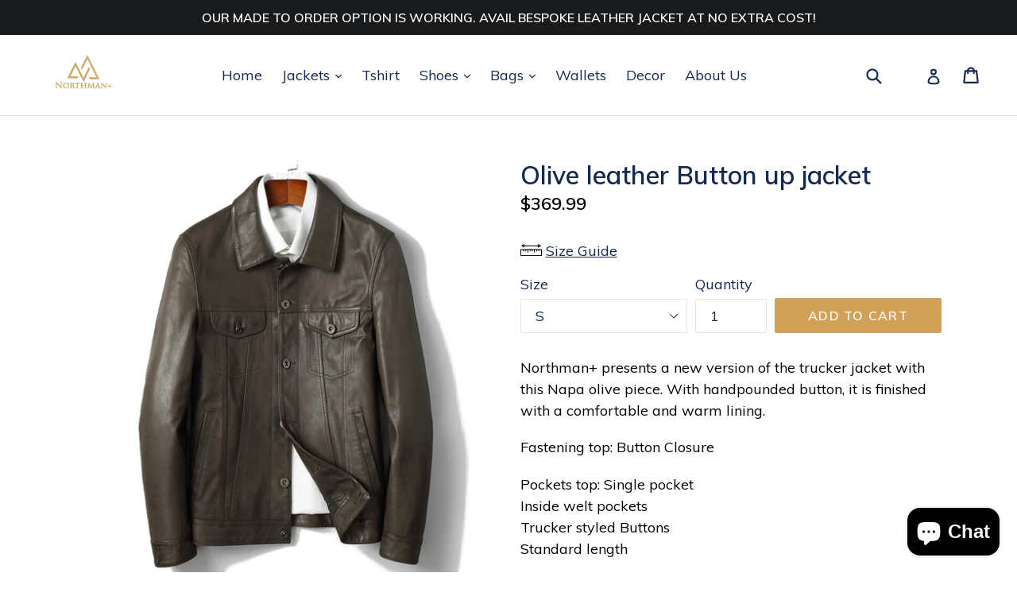

--- FILE ---
content_type: text/html; charset=utf-8
request_url: https://www.northmanplus.com/products/olive-leather-button-up-jacket
body_size: 23900
content:
<!doctype html>
<!--[if IE 9]> <html class="ie9 no-js" lang="en"> <![endif]-->
<!--[if (gt IE 9)|!(IE)]><!--> <html class="no-js" lang="en"> <!--<![endif]-->
<head>
  <meta charset="utf-8">
  <meta http-equiv="X-UA-Compatible" content="IE=edge,chrome=1">
  <meta name="viewport" content="width=device-width,initial-scale=1">
  <meta name="theme-color" content="#d0a156">
  <link rel="canonical" href="https://www.northmanplus.com/products/olive-leather-button-up-jacket">

  
    <link rel="shortcut icon" href="//www.northmanplus.com/cdn/shop/files/NORTHMAN_LOGO_360x_180x_215bb265-56ce-4580-8c94-43327f077b9a_32x32.png?v=1613558786" type="image/png">
  

  
  <title>
    Olive leather Button up jacket
    
    
    
      &ndash; Northman Plus
    
  </title>

  
    <meta name="description" content="Northman+ presents a new version of the trucker jacket with this Napa olive piece. With handpounded button, it is finished with a comfortable and warm lining. Fastening top: Button Closure Pockets top: Single pocketInside welt pocketsTrucker styled ButtonsStandard length Not sure which size to get? Send us your measure">
  

  <!-- /snippets/social-meta-tags.liquid -->
<meta property="og:site_name" content="Northman Plus">
<meta property="og:url" content="https://www.northmanplus.com/products/olive-leather-button-up-jacket">
<meta property="og:title" content="Olive leather Button up jacket">
<meta property="og:type" content="product">
<meta property="og:description" content="Northman+ presents a new version of the trucker jacket with this Napa olive piece. With handpounded button, it is finished with a comfortable and warm lining. Fastening top: Button Closure Pockets top: Single pocketInside welt pocketsTrucker styled ButtonsStandard length Not sure which size to get? Send us your measure"><meta property="og:price:amount" content="369.99">
  <meta property="og:price:currency" content="USD"><meta property="og:image" content="http://www.northmanplus.com/cdn/shop/products/HTB1Qb73ANSYBuNjSspjq6x73VXaH_1_1024x1024.jpg?v=1639946501"><meta property="og:image" content="http://www.northmanplus.com/cdn/shop/products/HTB1Qb73ANSYBuNjSspjq6x73VXaH_1024x1024.jpg?v=1639946501"><meta property="og:image" content="http://www.northmanplus.com/cdn/shop/products/Hf3758f461f8f4d1abf66bdaa427b6acf8_8adff916-5157-4047-b5dd-b671afd75bb6_1024x1024.jpg?v=1639946500">
<meta property="og:image:secure_url" content="https://www.northmanplus.com/cdn/shop/products/HTB1Qb73ANSYBuNjSspjq6x73VXaH_1_1024x1024.jpg?v=1639946501"><meta property="og:image:secure_url" content="https://www.northmanplus.com/cdn/shop/products/HTB1Qb73ANSYBuNjSspjq6x73VXaH_1024x1024.jpg?v=1639946501"><meta property="og:image:secure_url" content="https://www.northmanplus.com/cdn/shop/products/Hf3758f461f8f4d1abf66bdaa427b6acf8_8adff916-5157-4047-b5dd-b671afd75bb6_1024x1024.jpg?v=1639946500">

<meta name="twitter:site" content="@northmanplus">
<meta name="twitter:card" content="summary_large_image">
<meta name="twitter:title" content="Olive leather Button up jacket">
<meta name="twitter:description" content="Northman+ presents a new version of the trucker jacket with this Napa olive piece. With handpounded button, it is finished with a comfortable and warm lining. Fastening top: Button Closure Pockets top: Single pocketInside welt pocketsTrucker styled ButtonsStandard length Not sure which size to get? Send us your measure">


  <link href="//www.northmanplus.com/cdn/shop/t/2/assets/theme.scss.css?v=98546696778979027971713562656" rel="stylesheet" type="text/css" media="all" />
  
  <!-- Code for adding xpresslane css and jquery start -->
  <link href="https://fonts.googleapis.com/css?family=Montserrat:400,500" rel="stylesheet">
  <link href="//www.northmanplus.com/cdn/shop/t/2/assets/xpresslane.css?v=146276052246858220551637589202" rel="stylesheet" type="text/css" media="all" />
  <script src="//ajax.googleapis.com/ajax/libs/jquery/1.12.4/jquery.min.js" type="text/javascript"></script>
  <!-- Code for adding xpresslane css and jquery end-->
  
  

  <link href="//fonts.googleapis.com/css?family=Muli:400,700" rel="stylesheet" type="text/css" media="all" />


  

    <link href="//fonts.googleapis.com/css?family=Muli:600" rel="stylesheet" type="text/css" media="all" />
  


  
  <script>
    var theme = {
      strings: {
        addToCart: "Add to cart",
        soldOut: "Sold out",
        unavailable: "Unavailable",
        showMore: "Show More",
        showLess: "Show Less",
        addressError: "Error looking up that address",
        addressNoResults: "No results for that address",
        addressQueryLimit: "You have exceeded the Google API usage limit. Consider upgrading to a \u003ca href=\"https:\/\/developers.google.com\/maps\/premium\/usage-limits\"\u003ePremium Plan\u003c\/a\u003e.",
        authError: "There was a problem authenticating your Google Maps account."
      },
      moneyFormat: "\u003cspan class=money\u003e${{amount}}\u003c\/span\u003e"
    }

    document.documentElement.className = document.documentElement.className.replace('no-js', 'js');
  </script>

  <!--[if (lte IE 9) ]><script src="//www.northmanplus.com/cdn/shop/t/2/assets/match-media.min.js?v=22265819453975888031550127007" type="text/javascript"></script><![endif]-->

  

  <!--[if (gt IE 9)|!(IE)]><!--><script src="//www.northmanplus.com/cdn/shop/t/2/assets/lazysizes.js?v=68441465964607740661550127007" async="async"></script><!--<![endif]-->
  <!--[if lte IE 9]><script src="//www.northmanplus.com/cdn/shop/t/2/assets/lazysizes.min.js?v=1232"></script><![endif]-->

  <!--[if (gt IE 9)|!(IE)]><!--><script src="//www.northmanplus.com/cdn/shop/t/2/assets/vendor.js?v=67258727459130485801552717597" defer="defer"></script><!--<![endif]-->
  <!--[if lte IE 9]><script src="//www.northmanplus.com/cdn/shop/t/2/assets/vendor.js?v=67258727459130485801552717597"></script><![endif]-->

  <!--[if (gt IE 9)|!(IE)]><!--><script src="//www.northmanplus.com/cdn/shop/t/2/assets/theme.js?v=127142997759979893731559373754" defer="defer"></script><!--<![endif]-->
  <!--[if lte IE 9]><script src="//www.northmanplus.com/cdn/shop/t/2/assets/theme.js?v=127142997759979893731559373754"></script><![endif]-->

  <script>window.performance && window.performance.mark && window.performance.mark('shopify.content_for_header.start');</script><meta name="google-site-verification" content="2Oi4EcoKajQpPGJrUzwIRR3cP2Xdsi6v-iFjJnxrwvs">
<meta name="facebook-domain-verification" content="1ox0wfjt5wls3a25f2bpeutvt776r5">
<meta name="facebook-domain-verification" content="zxfa6r8d849io4kj1v5pc4oh07iveo">
<meta id="shopify-digital-wallet" name="shopify-digital-wallet" content="/1661435939/digital_wallets/dialog">
<link rel="alternate" hreflang="x-default" href="https://www.northmanplus.com/products/olive-leather-button-up-jacket">
<link rel="alternate" hreflang="en" href="https://www.northmanplus.com/products/olive-leather-button-up-jacket">
<link rel="alternate" hreflang="en-CA" href="https://www.northmanplus.com/en-ca/products/olive-leather-button-up-jacket">
<link rel="alternate" type="application/json+oembed" href="https://www.northmanplus.com/products/olive-leather-button-up-jacket.oembed">
<script async="async" src="/checkouts/internal/preloads.js?locale=en-US"></script>
<script id="shopify-features" type="application/json">{"accessToken":"8968991f24644bc69045c3e826c7c6ff","betas":["rich-media-storefront-analytics"],"domain":"www.northmanplus.com","predictiveSearch":true,"shopId":1661435939,"locale":"en"}</script>
<script>var Shopify = Shopify || {};
Shopify.shop = "northman-plus.myshopify.com";
Shopify.locale = "en";
Shopify.currency = {"active":"USD","rate":"1.0"};
Shopify.country = "US";
Shopify.theme = {"name":"ORGINAL N+ theme-export-debut","id":36418715683,"schema_name":"Debut","schema_version":"1.6.4","theme_store_id":null,"role":"main"};
Shopify.theme.handle = "null";
Shopify.theme.style = {"id":null,"handle":null};
Shopify.cdnHost = "www.northmanplus.com/cdn";
Shopify.routes = Shopify.routes || {};
Shopify.routes.root = "/";</script>
<script type="module">!function(o){(o.Shopify=o.Shopify||{}).modules=!0}(window);</script>
<script>!function(o){function n(){var o=[];function n(){o.push(Array.prototype.slice.apply(arguments))}return n.q=o,n}var t=o.Shopify=o.Shopify||{};t.loadFeatures=n(),t.autoloadFeatures=n()}(window);</script>
<script id="shop-js-analytics" type="application/json">{"pageType":"product"}</script>
<script defer="defer" async type="module" src="//www.northmanplus.com/cdn/shopifycloud/shop-js/modules/v2/client.init-shop-cart-sync_BT-GjEfc.en.esm.js"></script>
<script defer="defer" async type="module" src="//www.northmanplus.com/cdn/shopifycloud/shop-js/modules/v2/chunk.common_D58fp_Oc.esm.js"></script>
<script defer="defer" async type="module" src="//www.northmanplus.com/cdn/shopifycloud/shop-js/modules/v2/chunk.modal_xMitdFEc.esm.js"></script>
<script type="module">
  await import("//www.northmanplus.com/cdn/shopifycloud/shop-js/modules/v2/client.init-shop-cart-sync_BT-GjEfc.en.esm.js");
await import("//www.northmanplus.com/cdn/shopifycloud/shop-js/modules/v2/chunk.common_D58fp_Oc.esm.js");
await import("//www.northmanplus.com/cdn/shopifycloud/shop-js/modules/v2/chunk.modal_xMitdFEc.esm.js");

  window.Shopify.SignInWithShop?.initShopCartSync?.({"fedCMEnabled":true,"windoidEnabled":true});

</script>
<script>(function() {
  var isLoaded = false;
  function asyncLoad() {
    if (isLoaded) return;
    isLoaded = true;
    var urls = ["https:\/\/d3f0kqa8h3si01.cloudfront.net\/scripts\/northman-plus.20221031071828.scripttag.js?shop=northman-plus.myshopify.com"];
    for (var i = 0; i < urls.length; i++) {
      var s = document.createElement('script');
      s.type = 'text/javascript';
      s.async = true;
      s.src = urls[i];
      var x = document.getElementsByTagName('script')[0];
      x.parentNode.insertBefore(s, x);
    }
  };
  if(window.attachEvent) {
    window.attachEvent('onload', asyncLoad);
  } else {
    window.addEventListener('load', asyncLoad, false);
  }
})();</script>
<script id="__st">var __st={"a":1661435939,"offset":19800,"reqid":"3899936d-bb99-4050-96c9-22f8a5685f07-1769032711","pageurl":"www.northmanplus.com\/products\/olive-leather-button-up-jacket","u":"f3483b9b77fd","p":"product","rtyp":"product","rid":6631801323555};</script>
<script>window.ShopifyPaypalV4VisibilityTracking = true;</script>
<script id="captcha-bootstrap">!function(){'use strict';const t='contact',e='account',n='new_comment',o=[[t,t],['blogs',n],['comments',n],[t,'customer']],c=[[e,'customer_login'],[e,'guest_login'],[e,'recover_customer_password'],[e,'create_customer']],r=t=>t.map((([t,e])=>`form[action*='/${t}']:not([data-nocaptcha='true']) input[name='form_type'][value='${e}']`)).join(','),a=t=>()=>t?[...document.querySelectorAll(t)].map((t=>t.form)):[];function s(){const t=[...o],e=r(t);return a(e)}const i='password',u='form_key',d=['recaptcha-v3-token','g-recaptcha-response','h-captcha-response',i],f=()=>{try{return window.sessionStorage}catch{return}},m='__shopify_v',_=t=>t.elements[u];function p(t,e,n=!1){try{const o=window.sessionStorage,c=JSON.parse(o.getItem(e)),{data:r}=function(t){const{data:e,action:n}=t;return t[m]||n?{data:e,action:n}:{data:t,action:n}}(c);for(const[e,n]of Object.entries(r))t.elements[e]&&(t.elements[e].value=n);n&&o.removeItem(e)}catch(o){console.error('form repopulation failed',{error:o})}}const l='form_type',E='cptcha';function T(t){t.dataset[E]=!0}const w=window,h=w.document,L='Shopify',v='ce_forms',y='captcha';let A=!1;((t,e)=>{const n=(g='f06e6c50-85a8-45c8-87d0-21a2b65856fe',I='https://cdn.shopify.com/shopifycloud/storefront-forms-hcaptcha/ce_storefront_forms_captcha_hcaptcha.v1.5.2.iife.js',D={infoText:'Protected by hCaptcha',privacyText:'Privacy',termsText:'Terms'},(t,e,n)=>{const o=w[L][v],c=o.bindForm;if(c)return c(t,g,e,D).then(n);var r;o.q.push([[t,g,e,D],n]),r=I,A||(h.body.append(Object.assign(h.createElement('script'),{id:'captcha-provider',async:!0,src:r})),A=!0)});var g,I,D;w[L]=w[L]||{},w[L][v]=w[L][v]||{},w[L][v].q=[],w[L][y]=w[L][y]||{},w[L][y].protect=function(t,e){n(t,void 0,e),T(t)},Object.freeze(w[L][y]),function(t,e,n,w,h,L){const[v,y,A,g]=function(t,e,n){const i=e?o:[],u=t?c:[],d=[...i,...u],f=r(d),m=r(i),_=r(d.filter((([t,e])=>n.includes(e))));return[a(f),a(m),a(_),s()]}(w,h,L),I=t=>{const e=t.target;return e instanceof HTMLFormElement?e:e&&e.form},D=t=>v().includes(t);t.addEventListener('submit',(t=>{const e=I(t);if(!e)return;const n=D(e)&&!e.dataset.hcaptchaBound&&!e.dataset.recaptchaBound,o=_(e),c=g().includes(e)&&(!o||!o.value);(n||c)&&t.preventDefault(),c&&!n&&(function(t){try{if(!f())return;!function(t){const e=f();if(!e)return;const n=_(t);if(!n)return;const o=n.value;o&&e.removeItem(o)}(t);const e=Array.from(Array(32),(()=>Math.random().toString(36)[2])).join('');!function(t,e){_(t)||t.append(Object.assign(document.createElement('input'),{type:'hidden',name:u})),t.elements[u].value=e}(t,e),function(t,e){const n=f();if(!n)return;const o=[...t.querySelectorAll(`input[type='${i}']`)].map((({name:t})=>t)),c=[...d,...o],r={};for(const[a,s]of new FormData(t).entries())c.includes(a)||(r[a]=s);n.setItem(e,JSON.stringify({[m]:1,action:t.action,data:r}))}(t,e)}catch(e){console.error('failed to persist form',e)}}(e),e.submit())}));const S=(t,e)=>{t&&!t.dataset[E]&&(n(t,e.some((e=>e===t))),T(t))};for(const o of['focusin','change'])t.addEventListener(o,(t=>{const e=I(t);D(e)&&S(e,y())}));const B=e.get('form_key'),M=e.get(l),P=B&&M;t.addEventListener('DOMContentLoaded',(()=>{const t=y();if(P)for(const e of t)e.elements[l].value===M&&p(e,B);[...new Set([...A(),...v().filter((t=>'true'===t.dataset.shopifyCaptcha))])].forEach((e=>S(e,t)))}))}(h,new URLSearchParams(w.location.search),n,t,e,['guest_login'])})(!0,!0)}();</script>
<script integrity="sha256-4kQ18oKyAcykRKYeNunJcIwy7WH5gtpwJnB7kiuLZ1E=" data-source-attribution="shopify.loadfeatures" defer="defer" src="//www.northmanplus.com/cdn/shopifycloud/storefront/assets/storefront/load_feature-a0a9edcb.js" crossorigin="anonymous"></script>
<script data-source-attribution="shopify.dynamic_checkout.dynamic.init">var Shopify=Shopify||{};Shopify.PaymentButton=Shopify.PaymentButton||{isStorefrontPortableWallets:!0,init:function(){window.Shopify.PaymentButton.init=function(){};var t=document.createElement("script");t.src="https://www.northmanplus.com/cdn/shopifycloud/portable-wallets/latest/portable-wallets.en.js",t.type="module",document.head.appendChild(t)}};
</script>
<script data-source-attribution="shopify.dynamic_checkout.buyer_consent">
  function portableWalletsHideBuyerConsent(e){var t=document.getElementById("shopify-buyer-consent"),n=document.getElementById("shopify-subscription-policy-button");t&&n&&(t.classList.add("hidden"),t.setAttribute("aria-hidden","true"),n.removeEventListener("click",e))}function portableWalletsShowBuyerConsent(e){var t=document.getElementById("shopify-buyer-consent"),n=document.getElementById("shopify-subscription-policy-button");t&&n&&(t.classList.remove("hidden"),t.removeAttribute("aria-hidden"),n.addEventListener("click",e))}window.Shopify?.PaymentButton&&(window.Shopify.PaymentButton.hideBuyerConsent=portableWalletsHideBuyerConsent,window.Shopify.PaymentButton.showBuyerConsent=portableWalletsShowBuyerConsent);
</script>
<script data-source-attribution="shopify.dynamic_checkout.cart.bootstrap">document.addEventListener("DOMContentLoaded",(function(){function t(){return document.querySelector("shopify-accelerated-checkout-cart, shopify-accelerated-checkout")}if(t())Shopify.PaymentButton.init();else{new MutationObserver((function(e,n){t()&&(Shopify.PaymentButton.init(),n.disconnect())})).observe(document.body,{childList:!0,subtree:!0})}}));
</script>
<script id='scb4127' type='text/javascript' async='' src='https://www.northmanplus.com/cdn/shopifycloud/privacy-banner/storefront-banner.js'></script>
<script>window.performance && window.performance.mark && window.performance.mark('shopify.content_for_header.end');</script>
  <!-- "snippets/judgeme_core.liquid" was not rendered, the associated app was uninstalled -->
<script src="https://cdn.shopify.com/extensions/e8878072-2f6b-4e89-8082-94b04320908d/inbox-1254/assets/inbox-chat-loader.js" type="text/javascript" defer="defer"></script>
<link href="https://monorail-edge.shopifysvc.com" rel="dns-prefetch">
<script>(function(){if ("sendBeacon" in navigator && "performance" in window) {try {var session_token_from_headers = performance.getEntriesByType('navigation')[0].serverTiming.find(x => x.name == '_s').description;} catch {var session_token_from_headers = undefined;}var session_cookie_matches = document.cookie.match(/_shopify_s=([^;]*)/);var session_token_from_cookie = session_cookie_matches && session_cookie_matches.length === 2 ? session_cookie_matches[1] : "";var session_token = session_token_from_headers || session_token_from_cookie || "";function handle_abandonment_event(e) {var entries = performance.getEntries().filter(function(entry) {return /monorail-edge.shopifysvc.com/.test(entry.name);});if (!window.abandonment_tracked && entries.length === 0) {window.abandonment_tracked = true;var currentMs = Date.now();var navigation_start = performance.timing.navigationStart;var payload = {shop_id: 1661435939,url: window.location.href,navigation_start,duration: currentMs - navigation_start,session_token,page_type: "product"};window.navigator.sendBeacon("https://monorail-edge.shopifysvc.com/v1/produce", JSON.stringify({schema_id: "online_store_buyer_site_abandonment/1.1",payload: payload,metadata: {event_created_at_ms: currentMs,event_sent_at_ms: currentMs}}));}}window.addEventListener('pagehide', handle_abandonment_event);}}());</script>
<script id="web-pixels-manager-setup">(function e(e,d,r,n,o){if(void 0===o&&(o={}),!Boolean(null===(a=null===(i=window.Shopify)||void 0===i?void 0:i.analytics)||void 0===a?void 0:a.replayQueue)){var i,a;window.Shopify=window.Shopify||{};var t=window.Shopify;t.analytics=t.analytics||{};var s=t.analytics;s.replayQueue=[],s.publish=function(e,d,r){return s.replayQueue.push([e,d,r]),!0};try{self.performance.mark("wpm:start")}catch(e){}var l=function(){var e={modern:/Edge?\/(1{2}[4-9]|1[2-9]\d|[2-9]\d{2}|\d{4,})\.\d+(\.\d+|)|Firefox\/(1{2}[4-9]|1[2-9]\d|[2-9]\d{2}|\d{4,})\.\d+(\.\d+|)|Chrom(ium|e)\/(9{2}|\d{3,})\.\d+(\.\d+|)|(Maci|X1{2}).+ Version\/(15\.\d+|(1[6-9]|[2-9]\d|\d{3,})\.\d+)([,.]\d+|)( \(\w+\)|)( Mobile\/\w+|) Safari\/|Chrome.+OPR\/(9{2}|\d{3,})\.\d+\.\d+|(CPU[ +]OS|iPhone[ +]OS|CPU[ +]iPhone|CPU IPhone OS|CPU iPad OS)[ +]+(15[._]\d+|(1[6-9]|[2-9]\d|\d{3,})[._]\d+)([._]\d+|)|Android:?[ /-](13[3-9]|1[4-9]\d|[2-9]\d{2}|\d{4,})(\.\d+|)(\.\d+|)|Android.+Firefox\/(13[5-9]|1[4-9]\d|[2-9]\d{2}|\d{4,})\.\d+(\.\d+|)|Android.+Chrom(ium|e)\/(13[3-9]|1[4-9]\d|[2-9]\d{2}|\d{4,})\.\d+(\.\d+|)|SamsungBrowser\/([2-9]\d|\d{3,})\.\d+/,legacy:/Edge?\/(1[6-9]|[2-9]\d|\d{3,})\.\d+(\.\d+|)|Firefox\/(5[4-9]|[6-9]\d|\d{3,})\.\d+(\.\d+|)|Chrom(ium|e)\/(5[1-9]|[6-9]\d|\d{3,})\.\d+(\.\d+|)([\d.]+$|.*Safari\/(?![\d.]+ Edge\/[\d.]+$))|(Maci|X1{2}).+ Version\/(10\.\d+|(1[1-9]|[2-9]\d|\d{3,})\.\d+)([,.]\d+|)( \(\w+\)|)( Mobile\/\w+|) Safari\/|Chrome.+OPR\/(3[89]|[4-9]\d|\d{3,})\.\d+\.\d+|(CPU[ +]OS|iPhone[ +]OS|CPU[ +]iPhone|CPU IPhone OS|CPU iPad OS)[ +]+(10[._]\d+|(1[1-9]|[2-9]\d|\d{3,})[._]\d+)([._]\d+|)|Android:?[ /-](13[3-9]|1[4-9]\d|[2-9]\d{2}|\d{4,})(\.\d+|)(\.\d+|)|Mobile Safari.+OPR\/([89]\d|\d{3,})\.\d+\.\d+|Android.+Firefox\/(13[5-9]|1[4-9]\d|[2-9]\d{2}|\d{4,})\.\d+(\.\d+|)|Android.+Chrom(ium|e)\/(13[3-9]|1[4-9]\d|[2-9]\d{2}|\d{4,})\.\d+(\.\d+|)|Android.+(UC? ?Browser|UCWEB|U3)[ /]?(15\.([5-9]|\d{2,})|(1[6-9]|[2-9]\d|\d{3,})\.\d+)\.\d+|SamsungBrowser\/(5\.\d+|([6-9]|\d{2,})\.\d+)|Android.+MQ{2}Browser\/(14(\.(9|\d{2,})|)|(1[5-9]|[2-9]\d|\d{3,})(\.\d+|))(\.\d+|)|K[Aa][Ii]OS\/(3\.\d+|([4-9]|\d{2,})\.\d+)(\.\d+|)/},d=e.modern,r=e.legacy,n=navigator.userAgent;return n.match(d)?"modern":n.match(r)?"legacy":"unknown"}(),u="modern"===l?"modern":"legacy",c=(null!=n?n:{modern:"",legacy:""})[u],f=function(e){return[e.baseUrl,"/wpm","/b",e.hashVersion,"modern"===e.buildTarget?"m":"l",".js"].join("")}({baseUrl:d,hashVersion:r,buildTarget:u}),m=function(e){var d=e.version,r=e.bundleTarget,n=e.surface,o=e.pageUrl,i=e.monorailEndpoint;return{emit:function(e){var a=e.status,t=e.errorMsg,s=(new Date).getTime(),l=JSON.stringify({metadata:{event_sent_at_ms:s},events:[{schema_id:"web_pixels_manager_load/3.1",payload:{version:d,bundle_target:r,page_url:o,status:a,surface:n,error_msg:t},metadata:{event_created_at_ms:s}}]});if(!i)return console&&console.warn&&console.warn("[Web Pixels Manager] No Monorail endpoint provided, skipping logging."),!1;try{return self.navigator.sendBeacon.bind(self.navigator)(i,l)}catch(e){}var u=new XMLHttpRequest;try{return u.open("POST",i,!0),u.setRequestHeader("Content-Type","text/plain"),u.send(l),!0}catch(e){return console&&console.warn&&console.warn("[Web Pixels Manager] Got an unhandled error while logging to Monorail."),!1}}}}({version:r,bundleTarget:l,surface:e.surface,pageUrl:self.location.href,monorailEndpoint:e.monorailEndpoint});try{o.browserTarget=l,function(e){var d=e.src,r=e.async,n=void 0===r||r,o=e.onload,i=e.onerror,a=e.sri,t=e.scriptDataAttributes,s=void 0===t?{}:t,l=document.createElement("script"),u=document.querySelector("head"),c=document.querySelector("body");if(l.async=n,l.src=d,a&&(l.integrity=a,l.crossOrigin="anonymous"),s)for(var f in s)if(Object.prototype.hasOwnProperty.call(s,f))try{l.dataset[f]=s[f]}catch(e){}if(o&&l.addEventListener("load",o),i&&l.addEventListener("error",i),u)u.appendChild(l);else{if(!c)throw new Error("Did not find a head or body element to append the script");c.appendChild(l)}}({src:f,async:!0,onload:function(){if(!function(){var e,d;return Boolean(null===(d=null===(e=window.Shopify)||void 0===e?void 0:e.analytics)||void 0===d?void 0:d.initialized)}()){var d=window.webPixelsManager.init(e)||void 0;if(d){var r=window.Shopify.analytics;r.replayQueue.forEach((function(e){var r=e[0],n=e[1],o=e[2];d.publishCustomEvent(r,n,o)})),r.replayQueue=[],r.publish=d.publishCustomEvent,r.visitor=d.visitor,r.initialized=!0}}},onerror:function(){return m.emit({status:"failed",errorMsg:"".concat(f," has failed to load")})},sri:function(e){var d=/^sha384-[A-Za-z0-9+/=]+$/;return"string"==typeof e&&d.test(e)}(c)?c:"",scriptDataAttributes:o}),m.emit({status:"loading"})}catch(e){m.emit({status:"failed",errorMsg:(null==e?void 0:e.message)||"Unknown error"})}}})({shopId: 1661435939,storefrontBaseUrl: "https://www.northmanplus.com",extensionsBaseUrl: "https://extensions.shopifycdn.com/cdn/shopifycloud/web-pixels-manager",monorailEndpoint: "https://monorail-edge.shopifysvc.com/unstable/produce_batch",surface: "storefront-renderer",enabledBetaFlags: ["2dca8a86"],webPixelsConfigList: [{"id":"728989731","configuration":"{\"tagID\":\"2613414931795\"}","eventPayloadVersion":"v1","runtimeContext":"STRICT","scriptVersion":"18031546ee651571ed29edbe71a3550b","type":"APP","apiClientId":3009811,"privacyPurposes":["ANALYTICS","MARKETING","SALE_OF_DATA"],"dataSharingAdjustments":{"protectedCustomerApprovalScopes":["read_customer_address","read_customer_email","read_customer_name","read_customer_personal_data","read_customer_phone"]}},{"id":"83492899","configuration":"{\"pixel_id\":\"2278832019101643\",\"pixel_type\":\"facebook_pixel\",\"metaapp_system_user_token\":\"-\"}","eventPayloadVersion":"v1","runtimeContext":"OPEN","scriptVersion":"ca16bc87fe92b6042fbaa3acc2fbdaa6","type":"APP","apiClientId":2329312,"privacyPurposes":["ANALYTICS","MARKETING","SALE_OF_DATA"],"dataSharingAdjustments":{"protectedCustomerApprovalScopes":["read_customer_address","read_customer_email","read_customer_name","read_customer_personal_data","read_customer_phone"]}},{"id":"38600739","eventPayloadVersion":"v1","runtimeContext":"LAX","scriptVersion":"1","type":"CUSTOM","privacyPurposes":["MARKETING"],"name":"Meta pixel (migrated)"},{"id":"shopify-app-pixel","configuration":"{}","eventPayloadVersion":"v1","runtimeContext":"STRICT","scriptVersion":"0450","apiClientId":"shopify-pixel","type":"APP","privacyPurposes":["ANALYTICS","MARKETING"]},{"id":"shopify-custom-pixel","eventPayloadVersion":"v1","runtimeContext":"LAX","scriptVersion":"0450","apiClientId":"shopify-pixel","type":"CUSTOM","privacyPurposes":["ANALYTICS","MARKETING"]}],isMerchantRequest: false,initData: {"shop":{"name":"Northman Plus","paymentSettings":{"currencyCode":"USD"},"myshopifyDomain":"northman-plus.myshopify.com","countryCode":"IN","storefrontUrl":"https:\/\/www.northmanplus.com"},"customer":null,"cart":null,"checkout":null,"productVariants":[{"price":{"amount":369.99,"currencyCode":"USD"},"product":{"title":"Olive leather Button up jacket","vendor":"Northman Plus","id":"6631801323555","untranslatedTitle":"Olive leather Button up jacket","url":"\/products\/olive-leather-button-up-jacket","type":"Men's Jacket"},"id":"39541341454371","image":{"src":"\/\/www.northmanplus.com\/cdn\/shop\/products\/HTB1Qb73ANSYBuNjSspjq6x73VXaH_1.jpg?v=1639946501"},"sku":"Olive new","title":"S","untranslatedTitle":"S"},{"price":{"amount":369.99,"currencyCode":"USD"},"product":{"title":"Olive leather Button up jacket","vendor":"Northman Plus","id":"6631801323555","untranslatedTitle":"Olive leather Button up jacket","url":"\/products\/olive-leather-button-up-jacket","type":"Men's Jacket"},"id":"39541341487139","image":{"src":"\/\/www.northmanplus.com\/cdn\/shop\/products\/HTB1Qb73ANSYBuNjSspjq6x73VXaH_1.jpg?v=1639946501"},"sku":"Olive new -2","title":"M","untranslatedTitle":"M"},{"price":{"amount":369.99,"currencyCode":"USD"},"product":{"title":"Olive leather Button up jacket","vendor":"Northman Plus","id":"6631801323555","untranslatedTitle":"Olive leather Button up jacket","url":"\/products\/olive-leather-button-up-jacket","type":"Men's Jacket"},"id":"39541341519907","image":{"src":"\/\/www.northmanplus.com\/cdn\/shop\/products\/HTB1Qb73ANSYBuNjSspjq6x73VXaH_1.jpg?v=1639946501"},"sku":"Olive new -3","title":"L","untranslatedTitle":"L"},{"price":{"amount":369.99,"currencyCode":"USD"},"product":{"title":"Olive leather Button up jacket","vendor":"Northman Plus","id":"6631801323555","untranslatedTitle":"Olive leather Button up jacket","url":"\/products\/olive-leather-button-up-jacket","type":"Men's Jacket"},"id":"39541341552675","image":{"src":"\/\/www.northmanplus.com\/cdn\/shop\/products\/HTB1Qb73ANSYBuNjSspjq6x73VXaH_1.jpg?v=1639946501"},"sku":"Olive new -4","title":"XL","untranslatedTitle":"XL"},{"price":{"amount":369.99,"currencyCode":"USD"},"product":{"title":"Olive leather Button up jacket","vendor":"Northman Plus","id":"6631801323555","untranslatedTitle":"Olive leather Button up jacket","url":"\/products\/olive-leather-button-up-jacket","type":"Men's Jacket"},"id":"39541341585443","image":{"src":"\/\/www.northmanplus.com\/cdn\/shop\/products\/HTB1Qb73ANSYBuNjSspjq6x73VXaH_1.jpg?v=1639946501"},"sku":"Olive new -5","title":"XXL","untranslatedTitle":"XXL"},{"price":{"amount":369.99,"currencyCode":"USD"},"product":{"title":"Olive leather Button up jacket","vendor":"Northman Plus","id":"6631801323555","untranslatedTitle":"Olive leather Button up jacket","url":"\/products\/olive-leather-button-up-jacket","type":"Men's Jacket"},"id":"39541341618211","image":{"src":"\/\/www.northmanplus.com\/cdn\/shop\/products\/HTB1Qb73ANSYBuNjSspjq6x73VXaH_1.jpg?v=1639946501"},"sku":"Olive new -6","title":"Made to Order","untranslatedTitle":"Made to Order"}],"purchasingCompany":null},},"https://www.northmanplus.com/cdn","fcfee988w5aeb613cpc8e4bc33m6693e112",{"modern":"","legacy":""},{"shopId":"1661435939","storefrontBaseUrl":"https:\/\/www.northmanplus.com","extensionBaseUrl":"https:\/\/extensions.shopifycdn.com\/cdn\/shopifycloud\/web-pixels-manager","surface":"storefront-renderer","enabledBetaFlags":"[\"2dca8a86\"]","isMerchantRequest":"false","hashVersion":"fcfee988w5aeb613cpc8e4bc33m6693e112","publish":"custom","events":"[[\"page_viewed\",{}],[\"product_viewed\",{\"productVariant\":{\"price\":{\"amount\":369.99,\"currencyCode\":\"USD\"},\"product\":{\"title\":\"Olive leather Button up jacket\",\"vendor\":\"Northman Plus\",\"id\":\"6631801323555\",\"untranslatedTitle\":\"Olive leather Button up jacket\",\"url\":\"\/products\/olive-leather-button-up-jacket\",\"type\":\"Men's Jacket\"},\"id\":\"39541341454371\",\"image\":{\"src\":\"\/\/www.northmanplus.com\/cdn\/shop\/products\/HTB1Qb73ANSYBuNjSspjq6x73VXaH_1.jpg?v=1639946501\"},\"sku\":\"Olive new\",\"title\":\"S\",\"untranslatedTitle\":\"S\"}}]]"});</script><script>
  window.ShopifyAnalytics = window.ShopifyAnalytics || {};
  window.ShopifyAnalytics.meta = window.ShopifyAnalytics.meta || {};
  window.ShopifyAnalytics.meta.currency = 'USD';
  var meta = {"product":{"id":6631801323555,"gid":"gid:\/\/shopify\/Product\/6631801323555","vendor":"Northman Plus","type":"Men's Jacket","handle":"olive-leather-button-up-jacket","variants":[{"id":39541341454371,"price":36999,"name":"Olive leather Button up jacket - S","public_title":"S","sku":"Olive new"},{"id":39541341487139,"price":36999,"name":"Olive leather Button up jacket - M","public_title":"M","sku":"Olive new -2"},{"id":39541341519907,"price":36999,"name":"Olive leather Button up jacket - L","public_title":"L","sku":"Olive new -3"},{"id":39541341552675,"price":36999,"name":"Olive leather Button up jacket - XL","public_title":"XL","sku":"Olive new -4"},{"id":39541341585443,"price":36999,"name":"Olive leather Button up jacket - XXL","public_title":"XXL","sku":"Olive new -5"},{"id":39541341618211,"price":36999,"name":"Olive leather Button up jacket - Made to Order","public_title":"Made to Order","sku":"Olive new -6"}],"remote":false},"page":{"pageType":"product","resourceType":"product","resourceId":6631801323555,"requestId":"3899936d-bb99-4050-96c9-22f8a5685f07-1769032711"}};
  for (var attr in meta) {
    window.ShopifyAnalytics.meta[attr] = meta[attr];
  }
</script>
<script class="analytics">
  (function () {
    var customDocumentWrite = function(content) {
      var jquery = null;

      if (window.jQuery) {
        jquery = window.jQuery;
      } else if (window.Checkout && window.Checkout.$) {
        jquery = window.Checkout.$;
      }

      if (jquery) {
        jquery('body').append(content);
      }
    };

    var hasLoggedConversion = function(token) {
      if (token) {
        return document.cookie.indexOf('loggedConversion=' + token) !== -1;
      }
      return false;
    }

    var setCookieIfConversion = function(token) {
      if (token) {
        var twoMonthsFromNow = new Date(Date.now());
        twoMonthsFromNow.setMonth(twoMonthsFromNow.getMonth() + 2);

        document.cookie = 'loggedConversion=' + token + '; expires=' + twoMonthsFromNow;
      }
    }

    var trekkie = window.ShopifyAnalytics.lib = window.trekkie = window.trekkie || [];
    if (trekkie.integrations) {
      return;
    }
    trekkie.methods = [
      'identify',
      'page',
      'ready',
      'track',
      'trackForm',
      'trackLink'
    ];
    trekkie.factory = function(method) {
      return function() {
        var args = Array.prototype.slice.call(arguments);
        args.unshift(method);
        trekkie.push(args);
        return trekkie;
      };
    };
    for (var i = 0; i < trekkie.methods.length; i++) {
      var key = trekkie.methods[i];
      trekkie[key] = trekkie.factory(key);
    }
    trekkie.load = function(config) {
      trekkie.config = config || {};
      trekkie.config.initialDocumentCookie = document.cookie;
      var first = document.getElementsByTagName('script')[0];
      var script = document.createElement('script');
      script.type = 'text/javascript';
      script.onerror = function(e) {
        var scriptFallback = document.createElement('script');
        scriptFallback.type = 'text/javascript';
        scriptFallback.onerror = function(error) {
                var Monorail = {
      produce: function produce(monorailDomain, schemaId, payload) {
        var currentMs = new Date().getTime();
        var event = {
          schema_id: schemaId,
          payload: payload,
          metadata: {
            event_created_at_ms: currentMs,
            event_sent_at_ms: currentMs
          }
        };
        return Monorail.sendRequest("https://" + monorailDomain + "/v1/produce", JSON.stringify(event));
      },
      sendRequest: function sendRequest(endpointUrl, payload) {
        // Try the sendBeacon API
        if (window && window.navigator && typeof window.navigator.sendBeacon === 'function' && typeof window.Blob === 'function' && !Monorail.isIos12()) {
          var blobData = new window.Blob([payload], {
            type: 'text/plain'
          });

          if (window.navigator.sendBeacon(endpointUrl, blobData)) {
            return true;
          } // sendBeacon was not successful

        } // XHR beacon

        var xhr = new XMLHttpRequest();

        try {
          xhr.open('POST', endpointUrl);
          xhr.setRequestHeader('Content-Type', 'text/plain');
          xhr.send(payload);
        } catch (e) {
          console.log(e);
        }

        return false;
      },
      isIos12: function isIos12() {
        return window.navigator.userAgent.lastIndexOf('iPhone; CPU iPhone OS 12_') !== -1 || window.navigator.userAgent.lastIndexOf('iPad; CPU OS 12_') !== -1;
      }
    };
    Monorail.produce('monorail-edge.shopifysvc.com',
      'trekkie_storefront_load_errors/1.1',
      {shop_id: 1661435939,
      theme_id: 36418715683,
      app_name: "storefront",
      context_url: window.location.href,
      source_url: "//www.northmanplus.com/cdn/s/trekkie.storefront.cd680fe47e6c39ca5d5df5f0a32d569bc48c0f27.min.js"});

        };
        scriptFallback.async = true;
        scriptFallback.src = '//www.northmanplus.com/cdn/s/trekkie.storefront.cd680fe47e6c39ca5d5df5f0a32d569bc48c0f27.min.js';
        first.parentNode.insertBefore(scriptFallback, first);
      };
      script.async = true;
      script.src = '//www.northmanplus.com/cdn/s/trekkie.storefront.cd680fe47e6c39ca5d5df5f0a32d569bc48c0f27.min.js';
      first.parentNode.insertBefore(script, first);
    };
    trekkie.load(
      {"Trekkie":{"appName":"storefront","development":false,"defaultAttributes":{"shopId":1661435939,"isMerchantRequest":null,"themeId":36418715683,"themeCityHash":"1285393339770530872","contentLanguage":"en","currency":"USD","eventMetadataId":"f1f512c3-c38d-4b57-9c14-787893c25c22"},"isServerSideCookieWritingEnabled":true,"monorailRegion":"shop_domain","enabledBetaFlags":["65f19447"]},"Session Attribution":{},"S2S":{"facebookCapiEnabled":true,"source":"trekkie-storefront-renderer","apiClientId":580111}}
    );

    var loaded = false;
    trekkie.ready(function() {
      if (loaded) return;
      loaded = true;

      window.ShopifyAnalytics.lib = window.trekkie;

      var originalDocumentWrite = document.write;
      document.write = customDocumentWrite;
      try { window.ShopifyAnalytics.merchantGoogleAnalytics.call(this); } catch(error) {};
      document.write = originalDocumentWrite;

      window.ShopifyAnalytics.lib.page(null,{"pageType":"product","resourceType":"product","resourceId":6631801323555,"requestId":"3899936d-bb99-4050-96c9-22f8a5685f07-1769032711","shopifyEmitted":true});

      var match = window.location.pathname.match(/checkouts\/(.+)\/(thank_you|post_purchase)/)
      var token = match? match[1]: undefined;
      if (!hasLoggedConversion(token)) {
        setCookieIfConversion(token);
        window.ShopifyAnalytics.lib.track("Viewed Product",{"currency":"USD","variantId":39541341454371,"productId":6631801323555,"productGid":"gid:\/\/shopify\/Product\/6631801323555","name":"Olive leather Button up jacket - S","price":"369.99","sku":"Olive new","brand":"Northman Plus","variant":"S","category":"Men's Jacket","nonInteraction":true,"remote":false},undefined,undefined,{"shopifyEmitted":true});
      window.ShopifyAnalytics.lib.track("monorail:\/\/trekkie_storefront_viewed_product\/1.1",{"currency":"USD","variantId":39541341454371,"productId":6631801323555,"productGid":"gid:\/\/shopify\/Product\/6631801323555","name":"Olive leather Button up jacket - S","price":"369.99","sku":"Olive new","brand":"Northman Plus","variant":"S","category":"Men's Jacket","nonInteraction":true,"remote":false,"referer":"https:\/\/www.northmanplus.com\/products\/olive-leather-button-up-jacket"});
      }
    });


        var eventsListenerScript = document.createElement('script');
        eventsListenerScript.async = true;
        eventsListenerScript.src = "//www.northmanplus.com/cdn/shopifycloud/storefront/assets/shop_events_listener-3da45d37.js";
        document.getElementsByTagName('head')[0].appendChild(eventsListenerScript);

})();</script>
<script
  defer
  src="https://www.northmanplus.com/cdn/shopifycloud/perf-kit/shopify-perf-kit-3.0.4.min.js"
  data-application="storefront-renderer"
  data-shop-id="1661435939"
  data-render-region="gcp-us-central1"
  data-page-type="product"
  data-theme-instance-id="36418715683"
  data-theme-name="Debut"
  data-theme-version="1.6.4"
  data-monorail-region="shop_domain"
  data-resource-timing-sampling-rate="10"
  data-shs="true"
  data-shs-beacon="true"
  data-shs-export-with-fetch="true"
  data-shs-logs-sample-rate="1"
  data-shs-beacon-endpoint="https://www.northmanplus.com/api/collect"
></script>
</head>

<body class="template-product">
  
  <!--Code for adding xpresslane error message-->
  <div class="xpresslane-message" style="display:none">
    <p>Quantity not available</p>
  </div>
  <!--Code for adding xpresslane error message end-->
  <!-- Code for adding xpresslane loader start -->
  <div class="ced-loader" style="display:none">
    <span class="loader"></span>
    <span class="loader-message">Building your Cart</span>
  </div>
  <script type="text/javascript">
    var url = new URL(window.location.href);

    if (url.searchParams.get("r") == 1) {
      var all = document.getElementsByClassName('ced-loader');
      for (var i = 0; i < all.length; i++) {
        all[i].style.display = 'flex';
      }
    }
  </script>
  <!-- Code for adding xpresslane loader end -->

  <a class="in-page-link visually-hidden skip-link" href="#MainContent">Skip to content</a>

  <div id="SearchDrawer" class="search-bar drawer drawer--top">
    <div class="search-bar__table">
      <div class="search-bar__table-cell search-bar__form-wrapper">
        <form class="search search-bar__form" action="/search" method="get" role="search">
          <button class="search-bar__submit search__submit btn--link" type="submit">
            <svg aria-hidden="true" focusable="false" role="presentation" class="icon icon-search" viewBox="0 0 37 40"><path d="M35.6 36l-9.8-9.8c4.1-5.4 3.6-13.2-1.3-18.1-5.4-5.4-14.2-5.4-19.7 0-5.4 5.4-5.4 14.2 0 19.7 2.6 2.6 6.1 4.1 9.8 4.1 3 0 5.9-1 8.3-2.8l9.8 9.8c.4.4.9.6 1.4.6s1-.2 1.4-.6c.9-.9.9-2.1.1-2.9zm-20.9-8.2c-2.6 0-5.1-1-7-2.9-3.9-3.9-3.9-10.1 0-14C9.6 9 12.2 8 14.7 8s5.1 1 7 2.9c3.9 3.9 3.9 10.1 0 14-1.9 1.9-4.4 2.9-7 2.9z"/></svg>
            <span class="icon__fallback-text">Submit</span>
          </button>
          <input class="search__input search-bar__input" type="search" name="q" value="" placeholder="Search" aria-label="Search">
        </form>
      </div>
      <div class="search-bar__table-cell text-right">
        <button type="button" class="btn--link search-bar__close js-drawer-close">
          <svg aria-hidden="true" focusable="false" role="presentation" class="icon icon-close" viewBox="0 0 37 40"><path d="M21.3 23l11-11c.8-.8.8-2 0-2.8-.8-.8-2-.8-2.8 0l-11 11-11-11c-.8-.8-2-.8-2.8 0-.8.8-.8 2 0 2.8l11 11-11 11c-.8.8-.8 2 0 2.8.4.4.9.6 1.4.6s1-.2 1.4-.6l11-11 11 11c.4.4.9.6 1.4.6s1-.2 1.4-.6c.8-.8.8-2 0-2.8l-11-11z"/></svg>
          <span class="icon__fallback-text">Close search</span>
        </button>
      </div>
    </div>
  </div>
	
  <div id="shopify-section-header" class="shopify-section"><!-- 162,212 -->

  <style>
    .notification-bar {
      background-color: #191a1b;
    }

    .notification-bar__message {
      color: #ffffff;
    }

    
      .site-header__logo-image {
        max-width: 100px;
      }
    

    
      .site-header__logo-image {
        margin: 0;
      }
    
  </style>


<div data-section-id="header" data-section-type="header-section">
  <nav class="mobile-nav-wrapper medium-up--hide" role="navigation">
    <ul id="MobileNav" class="mobile-nav">
      
<li class="mobile-nav__item border-bottom">
          
            <a href="/" class="mobile-nav__link">
              Home
            </a>
          
        </li>
      
<li class="mobile-nav__item border-bottom">
          
            <button type="button" class="btn--link js-toggle-submenu mobile-nav__link" data-target="jackets" data-level="1">
              Jackets
              <div class="mobile-nav__icon">
                <svg aria-hidden="true" focusable="false" role="presentation" class="icon icon-chevron-right" viewBox="0 0 284.49 498.98"><defs><style>.cls-1{fill:#231f20}</style></defs><path class="cls-1" d="M223.18 628.49a35 35 0 0 1-24.75-59.75L388.17 379 198.43 189.26a35 35 0 0 1 49.5-49.5l214.49 214.49a35 35 0 0 1 0 49.5L247.93 618.24a34.89 34.89 0 0 1-24.75 10.25z" transform="translate(-188.18 -129.51)"/></svg>
                <span class="icon__fallback-text">expand</span>
              </div>
            </button>
            <ul class="mobile-nav__dropdown" data-parent="jackets" data-level="2">
              <li class="mobile-nav__item border-bottom">
                <div class="mobile-nav__table">
                  <div class="mobile-nav__table-cell mobile-nav__return">
                    <button class="btn--link js-toggle-submenu mobile-nav__return-btn" type="button">
                      <svg aria-hidden="true" focusable="false" role="presentation" class="icon icon-chevron-left" viewBox="0 0 284.49 498.98"><defs><style>.cls-1{fill:#231f20}</style></defs><path class="cls-1" d="M437.67 129.51a35 35 0 0 1 24.75 59.75L272.67 379l189.75 189.74a35 35 0 1 1-49.5 49.5L198.43 403.75a35 35 0 0 1 0-49.5l214.49-214.49a34.89 34.89 0 0 1 24.75-10.25z" transform="translate(-188.18 -129.51)"/></svg>
                      <span class="icon__fallback-text">collapse</span>
                    </button>
                  </div>
                  <a href="/collections/jackets" class="mobile-nav__sublist-link mobile-nav__sublist-header">
                    Jackets
                  </a>
                </div>
              </li>

              
                

                <li class="mobile-nav__item border-bottom">
                  
                    <a href="/collections/men-jackets" class="mobile-nav__sublist-link">
                      Men
                    </a>
                  
                </li>
              
                

                <li class="mobile-nav__item">
                  
                    <a href="/collections/women-jackets" class="mobile-nav__sublist-link">
                      Women
                    </a>
                  
                </li>
              
            </ul>
          
        </li>
      
<li class="mobile-nav__item border-bottom">
          
            <a href="/collections/tshirt" class="mobile-nav__link">
              Tshirt
            </a>
          
        </li>
      
<li class="mobile-nav__item border-bottom">
          
            <button type="button" class="btn--link js-toggle-submenu mobile-nav__link" data-target="shoes" data-level="1">
              Shoes
              <div class="mobile-nav__icon">
                <svg aria-hidden="true" focusable="false" role="presentation" class="icon icon-chevron-right" viewBox="0 0 284.49 498.98"><defs><style>.cls-1{fill:#231f20}</style></defs><path class="cls-1" d="M223.18 628.49a35 35 0 0 1-24.75-59.75L388.17 379 198.43 189.26a35 35 0 0 1 49.5-49.5l214.49 214.49a35 35 0 0 1 0 49.5L247.93 618.24a34.89 34.89 0 0 1-24.75 10.25z" transform="translate(-188.18 -129.51)"/></svg>
                <span class="icon__fallback-text">expand</span>
              </div>
            </button>
            <ul class="mobile-nav__dropdown" data-parent="shoes" data-level="2">
              <li class="mobile-nav__item border-bottom">
                <div class="mobile-nav__table">
                  <div class="mobile-nav__table-cell mobile-nav__return">
                    <button class="btn--link js-toggle-submenu mobile-nav__return-btn" type="button">
                      <svg aria-hidden="true" focusable="false" role="presentation" class="icon icon-chevron-left" viewBox="0 0 284.49 498.98"><defs><style>.cls-1{fill:#231f20}</style></defs><path class="cls-1" d="M437.67 129.51a35 35 0 0 1 24.75 59.75L272.67 379l189.75 189.74a35 35 0 1 1-49.5 49.5L198.43 403.75a35 35 0 0 1 0-49.5l214.49-214.49a34.89 34.89 0 0 1 24.75-10.25z" transform="translate(-188.18 -129.51)"/></svg>
                      <span class="icon__fallback-text">collapse</span>
                    </button>
                  </div>
                  <a href="/collections/shoes" class="mobile-nav__sublist-link mobile-nav__sublist-header">
                    Shoes
                  </a>
                </div>
              </li>

              
                

                <li class="mobile-nav__item border-bottom">
                  
                    <a href="/collections/formal-shoes" class="mobile-nav__sublist-link">
                      Formal Shoes
                    </a>
                  
                </li>
              
                

                <li class="mobile-nav__item border-bottom">
                  
                    <a href="/collections/boots" class="mobile-nav__sublist-link">
                      Boots
                    </a>
                  
                </li>
              
                

                <li class="mobile-nav__item">
                  
                    <a href="/collections/sneakers" class="mobile-nav__sublist-link">
                      Sneakers
                    </a>
                  
                </li>
              
            </ul>
          
        </li>
      
<li class="mobile-nav__item border-bottom">
          
            <button type="button" class="btn--link js-toggle-submenu mobile-nav__link" data-target="bags" data-level="1">
              Bags
              <div class="mobile-nav__icon">
                <svg aria-hidden="true" focusable="false" role="presentation" class="icon icon-chevron-right" viewBox="0 0 284.49 498.98"><defs><style>.cls-1{fill:#231f20}</style></defs><path class="cls-1" d="M223.18 628.49a35 35 0 0 1-24.75-59.75L388.17 379 198.43 189.26a35 35 0 0 1 49.5-49.5l214.49 214.49a35 35 0 0 1 0 49.5L247.93 618.24a34.89 34.89 0 0 1-24.75 10.25z" transform="translate(-188.18 -129.51)"/></svg>
                <span class="icon__fallback-text">expand</span>
              </div>
            </button>
            <ul class="mobile-nav__dropdown" data-parent="bags" data-level="2">
              <li class="mobile-nav__item border-bottom">
                <div class="mobile-nav__table">
                  <div class="mobile-nav__table-cell mobile-nav__return">
                    <button class="btn--link js-toggle-submenu mobile-nav__return-btn" type="button">
                      <svg aria-hidden="true" focusable="false" role="presentation" class="icon icon-chevron-left" viewBox="0 0 284.49 498.98"><defs><style>.cls-1{fill:#231f20}</style></defs><path class="cls-1" d="M437.67 129.51a35 35 0 0 1 24.75 59.75L272.67 379l189.75 189.74a35 35 0 1 1-49.5 49.5L198.43 403.75a35 35 0 0 1 0-49.5l214.49-214.49a34.89 34.89 0 0 1 24.75-10.25z" transform="translate(-188.18 -129.51)"/></svg>
                      <span class="icon__fallback-text">collapse</span>
                    </button>
                  </div>
                  <a href="/collections/leather-bags" class="mobile-nav__sublist-link mobile-nav__sublist-header">
                    Bags
                  </a>
                </div>
              </li>

              
                

                <li class="mobile-nav__item">
                  
                    <a href="/collections/bags" class="mobile-nav__sublist-link">
                      Leather Bags
                    </a>
                  
                </li>
              
            </ul>
          
        </li>
      
<li class="mobile-nav__item border-bottom">
          
            <a href="/collections/wallets" class="mobile-nav__link">
              Wallets
            </a>
          
        </li>
      
<li class="mobile-nav__item border-bottom">
          
            <a href="/collections/decor" class="mobile-nav__link">
              Decor
            </a>
          
        </li>
      
<li class="mobile-nav__item">
          
            <a href="/pages/about-us" class="mobile-nav__link">
              About Us
            </a>
          
        </li>
      
    </ul>
  </nav>

  
    
      <style>
        .announcement-bar {
          background-color: #191a1b;
        }

        .announcement-bar--link:hover {
          

          
            
            background-color: #3c3f41;
          
        }

        .announcement-bar__message {
          color: #ffffff;
        }
      </style>

      
        <a href="/collections/jackets" class="announcement-bar announcement-bar--link">
      

        <p class="announcement-bar__message">OUR MADE TO ORDER OPTION IS WORKING. AVAIL BESPOKE LEATHER JACKET AT NO EXTRA COST!</p>

      
        </a>
      

    
  

  <header class="site-header border-bottom logo--left" role="banner">
    <div class="grid grid--no-gutters grid--table">
      

      

      <div class="grid__item small--one-half medium-up--one-quarter logo-align--left">
        
        
          <div class="h2 site-header__logo" itemscope itemtype="http://schema.org/Organization">
        
          
<a href="/" itemprop="url" class="site-header__logo-image">
              
              <img class="lazyload js"
                   src="//www.northmanplus.com/cdn/shop/files/NORTHMAN_LOGO_transparent_46592f6b-36cb-484d-969c-6449148f4572_300x300.jpg?v=1653596721"
                   data-src="//www.northmanplus.com/cdn/shop/files/NORTHMAN_LOGO_transparent_46592f6b-36cb-484d-969c-6449148f4572_{width}x.jpg?v=1653596721"
                   data-widths="[180, 360, 540, 720, 900, 1080, 1296, 1512, 1728, 2048]"
                   data-aspectratio="1.4187643020594967"
                   data-sizes="auto"
                   alt="Northman Plus"
                   style="max-width: 100px">
              <noscript>
                
                <img src="//www.northmanplus.com/cdn/shop/files/NORTHMAN_LOGO_transparent_46592f6b-36cb-484d-969c-6449148f4572_100x.jpg?v=1653596721"
                     srcset="//www.northmanplus.com/cdn/shop/files/NORTHMAN_LOGO_transparent_46592f6b-36cb-484d-969c-6449148f4572_100x.jpg?v=1653596721 1x, //www.northmanplus.com/cdn/shop/files/NORTHMAN_LOGO_transparent_46592f6b-36cb-484d-969c-6449148f4572_100x@2x.jpg?v=1653596721 2x"
                     alt="Northman Plus"
                     itemprop="logo"
                     style="max-width: 100px;">
              </noscript>
            </a>
          
        
          </div>
        
      </div>

      
        <nav class="grid__item medium-up--one small--hide" id="AccessibleNav" role="navigation">
          <ul class="site-nav list--inline " id="SiteNav">
  
    


    
      <li >
        <a href="/" class="site-nav__link site-nav__link--main">Home</a>
      </li>
    
  
    


    
      <li class="site-nav--has-dropdown" aria-has-popup="true" aria-controls="SiteNavLabel-jackets">
        <a href="/collections/jackets" class="site-nav__link site-nav__link--main">
          Jackets
          <svg aria-hidden="true" focusable="false" role="presentation" class="icon icon--wide icon-chevron-down" viewBox="0 0 498.98 284.49"><defs><style>.cls-1{fill:#231f20}</style></defs><path class="cls-1" d="M80.93 271.76A35 35 0 0 1 140.68 247l189.74 189.75L520.16 247a35 35 0 1 1 49.5 49.5L355.17 511a35 35 0 0 1-49.5 0L91.18 296.5a34.89 34.89 0 0 1-10.25-24.74z" transform="translate(-80.93 -236.76)"/></svg>
          <span class="visually-hidden">expand</span>
        </a>

        <div class="site-nav__dropdown" id="SiteNavLabel-jackets" aria-expanded="false">
          
            <ul>
              
                <li >
                  <a href="/collections/men-jackets" class="site-nav__link site-nav__child-link">Men</a>
                </li>
              
                <li >
                  <a href="/collections/women-jackets" class="site-nav__link site-nav__child-link site-nav__link--last">Women</a>
                </li>
              
            </ul>
          
        </div>
      </li>
    
  
    


    
      <li >
        <a href="/collections/tshirt" class="site-nav__link site-nav__link--main">Tshirt</a>
      </li>
    
  
    


    
      <li class="site-nav--has-dropdown" aria-has-popup="true" aria-controls="SiteNavLabel-shoes">
        <a href="/collections/shoes" class="site-nav__link site-nav__link--main">
          Shoes
          <svg aria-hidden="true" focusable="false" role="presentation" class="icon icon--wide icon-chevron-down" viewBox="0 0 498.98 284.49"><defs><style>.cls-1{fill:#231f20}</style></defs><path class="cls-1" d="M80.93 271.76A35 35 0 0 1 140.68 247l189.74 189.75L520.16 247a35 35 0 1 1 49.5 49.5L355.17 511a35 35 0 0 1-49.5 0L91.18 296.5a34.89 34.89 0 0 1-10.25-24.74z" transform="translate(-80.93 -236.76)"/></svg>
          <span class="visually-hidden">expand</span>
        </a>

        <div class="site-nav__dropdown" id="SiteNavLabel-shoes" aria-expanded="false">
          
            <ul>
              
                <li >
                  <a href="/collections/formal-shoes" class="site-nav__link site-nav__child-link">Formal Shoes</a>
                </li>
              
                <li >
                  <a href="/collections/boots" class="site-nav__link site-nav__child-link">Boots</a>
                </li>
              
                <li >
                  <a href="/collections/sneakers" class="site-nav__link site-nav__child-link site-nav__link--last">Sneakers</a>
                </li>
              
            </ul>
          
        </div>
      </li>
    
  
    


    
      <li class="site-nav--has-dropdown" aria-has-popup="true" aria-controls="SiteNavLabel-bags">
        <a href="/collections/leather-bags" class="site-nav__link site-nav__link--main">
          Bags
          <svg aria-hidden="true" focusable="false" role="presentation" class="icon icon--wide icon-chevron-down" viewBox="0 0 498.98 284.49"><defs><style>.cls-1{fill:#231f20}</style></defs><path class="cls-1" d="M80.93 271.76A35 35 0 0 1 140.68 247l189.74 189.75L520.16 247a35 35 0 1 1 49.5 49.5L355.17 511a35 35 0 0 1-49.5 0L91.18 296.5a34.89 34.89 0 0 1-10.25-24.74z" transform="translate(-80.93 -236.76)"/></svg>
          <span class="visually-hidden">expand</span>
        </a>

        <div class="site-nav__dropdown" id="SiteNavLabel-bags" aria-expanded="false">
          
            <ul>
              
                <li >
                  <a href="/collections/bags" class="site-nav__link site-nav__child-link site-nav__link--last">Leather Bags</a>
                </li>
              
            </ul>
          
        </div>
      </li>
    
  
    


    
      <li >
        <a href="/collections/wallets" class="site-nav__link site-nav__link--main">Wallets</a>
      </li>
    
  
    


    
      <li >
        <a href="/collections/decor" class="site-nav__link site-nav__link--main">Decor</a>
      </li>
    
  
    


    
      <li >
        <a href="/pages/about-us" class="site-nav__link site-nav__link--main">About Us</a>
      </li>
    
  
</ul>

        </nav>
      

      <div class="grid__item small--one-half medium-up--one-third text-right site-header__icons site-header__icons--plus">
        <div class="site-header__icons-wrapper">
          
            <div class="site-header__search small--hide">
              <form action="/search" method="get" class="search-header search" role="search">
  <input class="search-header__input search__input"
    type="search"
    name="q"
    placeholder="Search"
    aria-label="Search">
  <button class="search-header__submit search__submit btn--link" type="submit">
    <svg aria-hidden="true" focusable="false" role="presentation" class="icon icon-search" viewBox="0 0 37 40"><path d="M35.6 36l-9.8-9.8c4.1-5.4 3.6-13.2-1.3-18.1-5.4-5.4-14.2-5.4-19.7 0-5.4 5.4-5.4 14.2 0 19.7 2.6 2.6 6.1 4.1 9.8 4.1 3 0 5.9-1 8.3-2.8l9.8 9.8c.4.4.9.6 1.4.6s1-.2 1.4-.6c.9-.9.9-2.1.1-2.9zm-20.9-8.2c-2.6 0-5.1-1-7-2.9-3.9-3.9-3.9-10.1 0-14C9.6 9 12.2 8 14.7 8s5.1 1 7 2.9c3.9 3.9 3.9 10.1 0 14-1.9 1.9-4.4 2.9-7 2.9z"/></svg>
    <span class="icon__fallback-text">Submit</span>
  </button>
</form>

            </div>
          

          <button type="button" class="btn--link site-header__search-toggle js-drawer-open-top medium-up--hide">
            <svg aria-hidden="true" focusable="false" role="presentation" class="icon icon-search" viewBox="0 0 37 40"><path d="M35.6 36l-9.8-9.8c4.1-5.4 3.6-13.2-1.3-18.1-5.4-5.4-14.2-5.4-19.7 0-5.4 5.4-5.4 14.2 0 19.7 2.6 2.6 6.1 4.1 9.8 4.1 3 0 5.9-1 8.3-2.8l9.8 9.8c.4.4.9.6 1.4.6s1-.2 1.4-.6c.9-.9.9-2.1.1-2.9zm-20.9-8.2c-2.6 0-5.1-1-7-2.9-3.9-3.9-3.9-10.1 0-14C9.6 9 12.2 8 14.7 8s5.1 1 7 2.9c3.9 3.9 3.9 10.1 0 14-1.9 1.9-4.4 2.9-7 2.9z"/></svg>
            <span class="icon__fallback-text">Search</span>
          </button>

          
            
              <a href="/account/login" class="site-header__account">
                <svg aria-hidden="true" focusable="false" role="presentation" class="icon icon-login" viewBox="0 0 28.33 37.68"><path d="M14.17 14.9a7.45 7.45 0 1 0-7.5-7.45 7.46 7.46 0 0 0 7.5 7.45zm0-10.91a3.45 3.45 0 1 1-3.5 3.46A3.46 3.46 0 0 1 14.17 4zM14.17 16.47A14.18 14.18 0 0 0 0 30.68c0 1.41.66 4 5.11 5.66a27.17 27.17 0 0 0 9.06 1.34c6.54 0 14.17-1.84 14.17-7a14.18 14.18 0 0 0-14.17-14.21zm0 17.21c-6.3 0-10.17-1.77-10.17-3a10.17 10.17 0 1 1 20.33 0c.01 1.23-3.86 3-10.16 3z"/></svg>
                <span class="icon__fallback-text">Log in</span>
              </a>
            
          
          
          <div class="currency-des">





    <script src="//www.northmanplus.com/cdn/shop/t/2/assets/classie.js?v=6830354420661643121550127006" defer></script>
                <link href="//www.northmanplus.com/cdn/shop/t/2/assets/cs-skin-elastic.css?v=133893998752272454841667200713" rel="stylesheet" type="text/css" media="all" />                <script src="//www.northmanplus.com/cdn/shop/t/2/assets/selectFx.js?v=131400943184630685371550127007" defer></script>
                        <style>
        
    </style>
    <div class="sca-body-currency">
                <div class="sca-currency-style">
            <select id="currencies" name="currencies" class="cs-select cs-skin-elastic" style="display: none;">
                <option value="USD" data-class="flag-USD" selected="selected">USD</option>
                
            </select>
        </div>
        <div class="clear-both"></div>
    </div>



    </div>

          <a href="/cart" class="site-header__cart">
            <svg aria-hidden="true" focusable="false" role="presentation" class="icon icon-cart" viewBox="0 0 37 40"><path d="M36.5 34.8L33.3 8h-5.9C26.7 3.9 23 .8 18.5.8S10.3 3.9 9.6 8H3.7L.5 34.8c-.2 1.5.4 2.4.9 3 .5.5 1.4 1.2 3.1 1.2h28c1.3 0 2.4-.4 3.1-1.3.7-.7 1-1.8.9-2.9zm-18-30c2.2 0 4.1 1.4 4.7 3.2h-9.5c.7-1.9 2.6-3.2 4.8-3.2zM4.5 35l2.8-23h2.2v3c0 1.1.9 2 2 2s2-.9 2-2v-3h10v3c0 1.1.9 2 2 2s2-.9 2-2v-3h2.2l2.8 23h-28z"/></svg>
            <span class="visually-hidden">Cart</span>
            <span class="icon__fallback-text">Cart</span>
            
          </a>

          
            <button type="button" class="btn--link site-header__menu js-mobile-nav-toggle mobile-nav--open">
              <svg aria-hidden="true" focusable="false" role="presentation" class="icon icon-hamburger" viewBox="0 0 37 40"><path d="M33.5 25h-30c-1.1 0-2-.9-2-2s.9-2 2-2h30c1.1 0 2 .9 2 2s-.9 2-2 2zm0-11.5h-30c-1.1 0-2-.9-2-2s.9-2 2-2h30c1.1 0 2 .9 2 2s-.9 2-2 2zm0 23h-30c-1.1 0-2-.9-2-2s.9-2 2-2h30c1.1 0 2 .9 2 2s-.9 2-2 2z"/></svg>
              <svg aria-hidden="true" focusable="false" role="presentation" class="icon icon-close" viewBox="0 0 37 40"><path d="M21.3 23l11-11c.8-.8.8-2 0-2.8-.8-.8-2-.8-2.8 0l-11 11-11-11c-.8-.8-2-.8-2.8 0-.8.8-.8 2 0 2.8l11 11-11 11c-.8.8-.8 2 0 2.8.4.4.9.6 1.4.6s1-.2 1.4-.6l11-11 11 11c.4.4.9.6 1.4.6s1-.2 1.4-.6c.8-.8.8-2 0-2.8l-11-11z"/></svg>
              <span class="icon__fallback-text">expand/collapse</span>
            </button>
          
        </div>

      </div>
    </div>
  </header>

  
</div>


</div>

  <div class="page-container" id="PageContainer">

    <main class="main-content" id="MainContent" role="main">
      

<div id="shopify-section-product-template" class="shopify-section"><div class="product-template__container page-width" itemscope itemtype="http://schema.org/Product" id="ProductSection-product-template" data-section-id="product-template" data-section-type="product" data-enable-history-state="true">
  <meta itemprop="name" content="Olive leather Button up jacket">
  <meta itemprop="url" content="https://www.northmanplus.com/products/olive-leather-button-up-jacket">
  <meta itemprop="image" content="//www.northmanplus.com/cdn/shop/products/HTB1Qb73ANSYBuNjSspjq6x73VXaH_1_800x.jpg?v=1639946501">

  


  <div class="grid product-single">
    <div class="grid__item product-single__photos medium-up--one-half">
        
        
        
        
<style>
  
  
  @media screen and (min-width: 750px) { 
    #FeaturedImage-product-template-29214186176547 {
      max-width: 530px;
      max-height: 530.0px;
    }
    #FeaturedImageZoom-product-template-29214186176547-wrapper {
      max-width: 530px;
      max-height: 530.0px;
    }
   } 
  
  
    
    @media screen and (max-width: 749px) {
      #FeaturedImage-product-template-29214186176547 {
        max-width: 750px;
        max-height: 750px;
      }
      #FeaturedImageZoom-product-template-29214186176547-wrapper {
        max-width: 750px;
      }
    }
  
</style>


        <div id="FeaturedImageZoom-product-template-29214186176547-wrapper" class="product-single__photo-wrapper js">
          <div id="FeaturedImageZoom-product-template-29214186176547" style="padding-top:100.0%;" class="product-single__photo js-zoom-enabled product-single__photo--has-thumbnails" data-image-id="29214186176547" data-zoom="//www.northmanplus.com/cdn/shop/products/HTB1Qb73ANSYBuNjSspjq6x73VXaH_1_1024x1024@2x.jpg?v=1639946501">
            <img id="FeaturedImage-product-template-29214186176547"
                 class="feature-row__image product-featured-img lazyload"
                 src="//www.northmanplus.com/cdn/shop/products/HTB1Qb73ANSYBuNjSspjq6x73VXaH_1_300x300.jpg?v=1639946501"
                 data-src="//www.northmanplus.com/cdn/shop/products/HTB1Qb73ANSYBuNjSspjq6x73VXaH_1_{width}x.jpg?v=1639946501"
                 data-widths="[180, 360, 540, 720, 900, 1080, 1296, 1512, 1728, 2048]"
                 data-aspectratio="1.0"
                 data-sizes="auto"
                 alt="Olive leather Button up jacket">
          </div>
        </div>
      
        
        
        
        
<style>
  
  
  @media screen and (min-width: 750px) { 
    #FeaturedImage-product-template-29214185816099 {
      max-width: 530px;
      max-height: 530.0px;
    }
    #FeaturedImageZoom-product-template-29214185816099-wrapper {
      max-width: 530px;
      max-height: 530.0px;
    }
   } 
  
  
    
    @media screen and (max-width: 749px) {
      #FeaturedImage-product-template-29214185816099 {
        max-width: 750px;
        max-height: 750px;
      }
      #FeaturedImageZoom-product-template-29214185816099-wrapper {
        max-width: 750px;
      }
    }
  
</style>


        <div id="FeaturedImageZoom-product-template-29214185816099-wrapper" class="product-single__photo-wrapper js">
          <div id="FeaturedImageZoom-product-template-29214185816099" style="padding-top:100.0%;" class="product-single__photo js-zoom-enabled product-single__photo--has-thumbnails hide" data-image-id="29214185816099" data-zoom="//www.northmanplus.com/cdn/shop/products/HTB1Qb73ANSYBuNjSspjq6x73VXaH_1024x1024@2x.jpg?v=1639946501">
            <img id="FeaturedImage-product-template-29214185816099"
                 class="feature-row__image product-featured-img lazyload lazypreload"
                 src="//www.northmanplus.com/cdn/shop/products/HTB1Qb73ANSYBuNjSspjq6x73VXaH_300x300.jpg?v=1639946501"
                 data-src="//www.northmanplus.com/cdn/shop/products/HTB1Qb73ANSYBuNjSspjq6x73VXaH_{width}x.jpg?v=1639946501"
                 data-widths="[180, 360, 540, 720, 900, 1080, 1296, 1512, 1728, 2048]"
                 data-aspectratio="1.0"
                 data-sizes="auto"
                 alt="Olive leather Button up jacket">
          </div>
        </div>
      
        
        
        
        
<style>
  
  
  @media screen and (min-width: 750px) { 
    #FeaturedImage-product-template-29214185750563 {
      max-width: 530px;
      max-height: 352.88607594936707px;
    }
    #FeaturedImageZoom-product-template-29214185750563-wrapper {
      max-width: 530px;
      max-height: 352.88607594936707px;
    }
   } 
  
  
    
    @media screen and (max-width: 749px) {
      #FeaturedImage-product-template-29214185750563 {
        max-width: 750px;
        max-height: 750px;
      }
      #FeaturedImageZoom-product-template-29214185750563-wrapper {
        max-width: 750px;
      }
    }
  
</style>


        <div id="FeaturedImageZoom-product-template-29214185750563-wrapper" class="product-single__photo-wrapper js">
          <div id="FeaturedImageZoom-product-template-29214185750563" style="padding-top:66.58227848101266%;" class="product-single__photo js-zoom-enabled product-single__photo--has-thumbnails hide" data-image-id="29214185750563" data-zoom="//www.northmanplus.com/cdn/shop/products/Hf3758f461f8f4d1abf66bdaa427b6acf8_8adff916-5157-4047-b5dd-b671afd75bb6_1024x1024@2x.jpg?v=1639946500">
            <img id="FeaturedImage-product-template-29214185750563"
                 class="feature-row__image product-featured-img lazyload lazypreload"
                 src="//www.northmanplus.com/cdn/shop/products/Hf3758f461f8f4d1abf66bdaa427b6acf8_8adff916-5157-4047-b5dd-b671afd75bb6_300x300.jpg?v=1639946500"
                 data-src="//www.northmanplus.com/cdn/shop/products/Hf3758f461f8f4d1abf66bdaa427b6acf8_8adff916-5157-4047-b5dd-b671afd75bb6_{width}x.jpg?v=1639946500"
                 data-widths="[180, 360, 540, 720, 900, 1080, 1296, 1512, 1728, 2048]"
                 data-aspectratio="1.5019011406844107"
                 data-sizes="auto"
                 alt="Olive leather Button up jacket">
          </div>
        </div>
      
        
        
        
        
<style>
  
  
  @media screen and (min-width: 750px) { 
    #FeaturedImage-product-template-29214185783331 {
      max-width: 530px;
      max-height: 353.51000000000005px;
    }
    #FeaturedImageZoom-product-template-29214185783331-wrapper {
      max-width: 530px;
      max-height: 353.51000000000005px;
    }
   } 
  
  
    
    @media screen and (max-width: 749px) {
      #FeaturedImage-product-template-29214185783331 {
        max-width: 750px;
        max-height: 750px;
      }
      #FeaturedImageZoom-product-template-29214185783331-wrapper {
        max-width: 750px;
      }
    }
  
</style>


        <div id="FeaturedImageZoom-product-template-29214185783331-wrapper" class="product-single__photo-wrapper js">
          <div id="FeaturedImageZoom-product-template-29214185783331" style="padding-top:66.7%;" class="product-single__photo js-zoom-enabled product-single__photo--has-thumbnails hide" data-image-id="29214185783331" data-zoom="//www.northmanplus.com/cdn/shop/products/H9f5e454328fa45bd96188ca85a9594baN_0b13cff2-5ded-42c4-8049-564eee09c727_1024x1024@2x.jpg?v=1639946501">
            <img id="FeaturedImage-product-template-29214185783331"
                 class="feature-row__image product-featured-img lazyload lazypreload"
                 src="//www.northmanplus.com/cdn/shop/products/H9f5e454328fa45bd96188ca85a9594baN_0b13cff2-5ded-42c4-8049-564eee09c727_300x300.jpg?v=1639946501"
                 data-src="//www.northmanplus.com/cdn/shop/products/H9f5e454328fa45bd96188ca85a9594baN_0b13cff2-5ded-42c4-8049-564eee09c727_{width}x.jpg?v=1639946501"
                 data-widths="[180, 360, 540, 720, 900, 1080, 1296, 1512, 1728, 2048]"
                 data-aspectratio="1.4992503748125936"
                 data-sizes="auto"
                 alt="Olive leather Button up jacket">
          </div>
        </div>
      
        
        
        
        
<style>
  
  
  @media screen and (min-width: 750px) { 
    #FeaturedImage-product-template-29214186209315 {
      max-width: 530px;
      max-height: 530.0px;
    }
    #FeaturedImageZoom-product-template-29214186209315-wrapper {
      max-width: 530px;
      max-height: 530.0px;
    }
   } 
  
  
    
    @media screen and (max-width: 749px) {
      #FeaturedImage-product-template-29214186209315 {
        max-width: 750px;
        max-height: 750px;
      }
      #FeaturedImageZoom-product-template-29214186209315-wrapper {
        max-width: 750px;
      }
    }
  
</style>


        <div id="FeaturedImageZoom-product-template-29214186209315-wrapper" class="product-single__photo-wrapper js">
          <div id="FeaturedImageZoom-product-template-29214186209315" style="padding-top:100.0%;" class="product-single__photo js-zoom-enabled product-single__photo--has-thumbnails hide" data-image-id="29214186209315" data-zoom="//www.northmanplus.com/cdn/shop/products/H32255530100d4a29883b8ffa8801d6dbt_1024x1024@2x.jpg?v=1639946502">
            <img id="FeaturedImage-product-template-29214186209315"
                 class="feature-row__image product-featured-img lazyload lazypreload"
                 src="//www.northmanplus.com/cdn/shop/products/H32255530100d4a29883b8ffa8801d6dbt_300x300.jpg?v=1639946502"
                 data-src="//www.northmanplus.com/cdn/shop/products/H32255530100d4a29883b8ffa8801d6dbt_{width}x.jpg?v=1639946502"
                 data-widths="[180, 360, 540, 720, 900, 1080, 1296, 1512, 1728, 2048]"
                 data-aspectratio="1.0"
                 data-sizes="auto"
                 alt="Olive leather Button up jacket">
          </div>
        </div>
      
        
        
        
        
<style>
  
  
  @media screen and (min-width: 750px) { 
    #FeaturedImage-product-template-29214185685027 {
      max-width: 530px;
      max-height: 530.0px;
    }
    #FeaturedImageZoom-product-template-29214185685027-wrapper {
      max-width: 530px;
      max-height: 530.0px;
    }
   } 
  
  
    
    @media screen and (max-width: 749px) {
      #FeaturedImage-product-template-29214185685027 {
        max-width: 750px;
        max-height: 750px;
      }
      #FeaturedImageZoom-product-template-29214185685027-wrapper {
        max-width: 750px;
      }
    }
  
</style>


        <div id="FeaturedImageZoom-product-template-29214185685027-wrapper" class="product-single__photo-wrapper js">
          <div id="FeaturedImageZoom-product-template-29214185685027" style="padding-top:100.0%;" class="product-single__photo js-zoom-enabled product-single__photo--has-thumbnails hide" data-image-id="29214185685027" data-zoom="//www.northmanplus.com/cdn/shop/products/H229168cde3d54e97897fe7f17102f243i_e503a55d-a6d8-4f48-8567-93a133518938_1024x1024@2x.jpg?v=1639946500">
            <img id="FeaturedImage-product-template-29214185685027"
                 class="feature-row__image product-featured-img lazyload lazypreload"
                 src="//www.northmanplus.com/cdn/shop/products/H229168cde3d54e97897fe7f17102f243i_e503a55d-a6d8-4f48-8567-93a133518938_300x300.jpg?v=1639946500"
                 data-src="//www.northmanplus.com/cdn/shop/products/H229168cde3d54e97897fe7f17102f243i_e503a55d-a6d8-4f48-8567-93a133518938_{width}x.jpg?v=1639946500"
                 data-widths="[180, 360, 540, 720, 900, 1080, 1296, 1512, 1728, 2048]"
                 data-aspectratio="1.0"
                 data-sizes="auto"
                 alt="Olive leather Button up jacket">
          </div>
        </div>
      
        
        
        
        
<style>
  
  
  @media screen and (min-width: 750px) { 
    #FeaturedImage-product-template-29214185717795 {
      max-width: 530px;
      max-height: 530.0px;
    }
    #FeaturedImageZoom-product-template-29214185717795-wrapper {
      max-width: 530px;
      max-height: 530.0px;
    }
   } 
  
  
    
    @media screen and (max-width: 749px) {
      #FeaturedImage-product-template-29214185717795 {
        max-width: 750px;
        max-height: 750px;
      }
      #FeaturedImageZoom-product-template-29214185717795-wrapper {
        max-width: 750px;
      }
    }
  
</style>


        <div id="FeaturedImageZoom-product-template-29214185717795-wrapper" class="product-single__photo-wrapper js">
          <div id="FeaturedImageZoom-product-template-29214185717795" style="padding-top:100.0%;" class="product-single__photo js-zoom-enabled product-single__photo--has-thumbnails hide" data-image-id="29214185717795" data-zoom="//www.northmanplus.com/cdn/shop/products/He82c2d55ad204bd3b99ac1c290cf22dck_1fa1896c-9eaf-4d77-b6ae-d4b9bf2f6475_1024x1024@2x.jpg?v=1639946500">
            <img id="FeaturedImage-product-template-29214185717795"
                 class="feature-row__image product-featured-img lazyload lazypreload"
                 src="//www.northmanplus.com/cdn/shop/products/He82c2d55ad204bd3b99ac1c290cf22dck_1fa1896c-9eaf-4d77-b6ae-d4b9bf2f6475_300x300.jpg?v=1639946500"
                 data-src="//www.northmanplus.com/cdn/shop/products/He82c2d55ad204bd3b99ac1c290cf22dck_1fa1896c-9eaf-4d77-b6ae-d4b9bf2f6475_{width}x.jpg?v=1639946500"
                 data-widths="[180, 360, 540, 720, 900, 1080, 1296, 1512, 1728, 2048]"
                 data-aspectratio="1.0"
                 data-sizes="auto"
                 alt="Olive leather Button up jacket">
          </div>
        </div>
      

      <noscript>
        
        <img src="//www.northmanplus.com/cdn/shop/products/HTB1Qb73ANSYBuNjSspjq6x73VXaH_1_530x@2x.jpg?v=1639946501" alt="Olive leather Button up jacket" id="FeaturedImage-product-template" class="product-featured-img" style="max-width: 530px;">
      </noscript>

      
        

        <div class="thumbnails-wrapper thumbnails-slider--active">
          
            <button type="button" class="btn btn--link medium-up--hide thumbnails-slider__btn thumbnails-slider__prev thumbnails-slider__prev--product-template">
              <svg aria-hidden="true" focusable="false" role="presentation" class="icon icon-chevron-left" viewBox="0 0 284.49 498.98"><defs><style>.cls-1{fill:#231f20}</style></defs><path class="cls-1" d="M437.67 129.51a35 35 0 0 1 24.75 59.75L272.67 379l189.75 189.74a35 35 0 1 1-49.5 49.5L198.43 403.75a35 35 0 0 1 0-49.5l214.49-214.49a34.89 34.89 0 0 1 24.75-10.25z" transform="translate(-188.18 -129.51)"/></svg>
              <span class="icon__fallback-text">Previous slide</span>
            </button>
          
          <ul class="grid grid--uniform product-single__thumbnails product-single__thumbnails-product-template">
            
              <li class="grid__item medium-up--one-quarter product-single__thumbnails-item js">
                <a href="//www.northmanplus.com/cdn/shop/products/HTB1Qb73ANSYBuNjSspjq6x73VXaH_1_1024x1024@2x.jpg?v=1639946501"
                   class="text-link product-single__thumbnail product-single__thumbnail--product-template"
                   data-thumbnail-id="29214186176547"
                   data-zoom="//www.northmanplus.com/cdn/shop/products/HTB1Qb73ANSYBuNjSspjq6x73VXaH_1_1024x1024@2x.jpg?v=1639946501">
                     <img class="product-single__thumbnail-image" src="//www.northmanplus.com/cdn/shop/products/HTB1Qb73ANSYBuNjSspjq6x73VXaH_1_110x110@2x.jpg?v=1639946501" alt="Olive leather Button up jacket">
                </a>
              </li>
            
              <li class="grid__item medium-up--one-quarter product-single__thumbnails-item js">
                <a href="//www.northmanplus.com/cdn/shop/products/HTB1Qb73ANSYBuNjSspjq6x73VXaH_1024x1024@2x.jpg?v=1639946501"
                   class="text-link product-single__thumbnail product-single__thumbnail--product-template"
                   data-thumbnail-id="29214185816099"
                   data-zoom="//www.northmanplus.com/cdn/shop/products/HTB1Qb73ANSYBuNjSspjq6x73VXaH_1024x1024@2x.jpg?v=1639946501">
                     <img class="product-single__thumbnail-image" src="//www.northmanplus.com/cdn/shop/products/HTB1Qb73ANSYBuNjSspjq6x73VXaH_110x110@2x.jpg?v=1639946501" alt="Olive leather Button up jacket">
                </a>
              </li>
            
              <li class="grid__item medium-up--one-quarter product-single__thumbnails-item js">
                <a href="//www.northmanplus.com/cdn/shop/products/Hf3758f461f8f4d1abf66bdaa427b6acf8_8adff916-5157-4047-b5dd-b671afd75bb6_1024x1024@2x.jpg?v=1639946500"
                   class="text-link product-single__thumbnail product-single__thumbnail--product-template"
                   data-thumbnail-id="29214185750563"
                   data-zoom="//www.northmanplus.com/cdn/shop/products/Hf3758f461f8f4d1abf66bdaa427b6acf8_8adff916-5157-4047-b5dd-b671afd75bb6_1024x1024@2x.jpg?v=1639946500">
                     <img class="product-single__thumbnail-image" src="//www.northmanplus.com/cdn/shop/products/Hf3758f461f8f4d1abf66bdaa427b6acf8_8adff916-5157-4047-b5dd-b671afd75bb6_110x110@2x.jpg?v=1639946500" alt="Olive leather Button up jacket">
                </a>
              </li>
            
              <li class="grid__item medium-up--one-quarter product-single__thumbnails-item js">
                <a href="//www.northmanplus.com/cdn/shop/products/H9f5e454328fa45bd96188ca85a9594baN_0b13cff2-5ded-42c4-8049-564eee09c727_1024x1024@2x.jpg?v=1639946501"
                   class="text-link product-single__thumbnail product-single__thumbnail--product-template"
                   data-thumbnail-id="29214185783331"
                   data-zoom="//www.northmanplus.com/cdn/shop/products/H9f5e454328fa45bd96188ca85a9594baN_0b13cff2-5ded-42c4-8049-564eee09c727_1024x1024@2x.jpg?v=1639946501">
                     <img class="product-single__thumbnail-image" src="//www.northmanplus.com/cdn/shop/products/H9f5e454328fa45bd96188ca85a9594baN_0b13cff2-5ded-42c4-8049-564eee09c727_110x110@2x.jpg?v=1639946501" alt="Olive leather Button up jacket">
                </a>
              </li>
            
              <li class="grid__item medium-up--one-quarter product-single__thumbnails-item js">
                <a href="//www.northmanplus.com/cdn/shop/products/H32255530100d4a29883b8ffa8801d6dbt_1024x1024@2x.jpg?v=1639946502"
                   class="text-link product-single__thumbnail product-single__thumbnail--product-template"
                   data-thumbnail-id="29214186209315"
                   data-zoom="//www.northmanplus.com/cdn/shop/products/H32255530100d4a29883b8ffa8801d6dbt_1024x1024@2x.jpg?v=1639946502">
                     <img class="product-single__thumbnail-image" src="//www.northmanplus.com/cdn/shop/products/H32255530100d4a29883b8ffa8801d6dbt_110x110@2x.jpg?v=1639946502" alt="Olive leather Button up jacket">
                </a>
              </li>
            
              <li class="grid__item medium-up--one-quarter product-single__thumbnails-item js">
                <a href="//www.northmanplus.com/cdn/shop/products/H229168cde3d54e97897fe7f17102f243i_e503a55d-a6d8-4f48-8567-93a133518938_1024x1024@2x.jpg?v=1639946500"
                   class="text-link product-single__thumbnail product-single__thumbnail--product-template"
                   data-thumbnail-id="29214185685027"
                   data-zoom="//www.northmanplus.com/cdn/shop/products/H229168cde3d54e97897fe7f17102f243i_e503a55d-a6d8-4f48-8567-93a133518938_1024x1024@2x.jpg?v=1639946500">
                     <img class="product-single__thumbnail-image" src="//www.northmanplus.com/cdn/shop/products/H229168cde3d54e97897fe7f17102f243i_e503a55d-a6d8-4f48-8567-93a133518938_110x110@2x.jpg?v=1639946500" alt="Olive leather Button up jacket">
                </a>
              </li>
            
              <li class="grid__item medium-up--one-quarter product-single__thumbnails-item js">
                <a href="//www.northmanplus.com/cdn/shop/products/He82c2d55ad204bd3b99ac1c290cf22dck_1fa1896c-9eaf-4d77-b6ae-d4b9bf2f6475_1024x1024@2x.jpg?v=1639946500"
                   class="text-link product-single__thumbnail product-single__thumbnail--product-template"
                   data-thumbnail-id="29214185717795"
                   data-zoom="//www.northmanplus.com/cdn/shop/products/He82c2d55ad204bd3b99ac1c290cf22dck_1fa1896c-9eaf-4d77-b6ae-d4b9bf2f6475_1024x1024@2x.jpg?v=1639946500">
                     <img class="product-single__thumbnail-image" src="//www.northmanplus.com/cdn/shop/products/He82c2d55ad204bd3b99ac1c290cf22dck_1fa1896c-9eaf-4d77-b6ae-d4b9bf2f6475_110x110@2x.jpg?v=1639946500" alt="Olive leather Button up jacket">
                </a>
              </li>
            
          </ul>
          
            <button type="button" class="btn btn--link medium-up--hide thumbnails-slider__btn thumbnails-slider__next thumbnails-slider__next--product-template">
              <svg aria-hidden="true" focusable="false" role="presentation" class="icon icon-chevron-right" viewBox="0 0 284.49 498.98"><defs><style>.cls-1{fill:#231f20}</style></defs><path class="cls-1" d="M223.18 628.49a35 35 0 0 1-24.75-59.75L388.17 379 198.43 189.26a35 35 0 0 1 49.5-49.5l214.49 214.49a35 35 0 0 1 0 49.5L247.93 618.24a34.89 34.89 0 0 1-24.75 10.25z" transform="translate(-188.18 -129.51)"/></svg>
              <span class="icon__fallback-text">Next slide</span>
            </button>
          
        </div>
      
    </div>

    <div class="grid__item medium-up--one-half">
      <div class="product-single__meta">

        <h1 itemprop="name" class="product-single__title">Olive leather Button up jacket</h1>

        

  <!-- "snippets/judgeme_widgets.liquid" was not rendered, the associated app was uninstalled -->



        <div itemprop="offers" itemscope itemtype="http://schema.org/Offer">
          <meta itemprop="priceCurrency" content="USD">

          <link itemprop="availability" href="http://schema.org/InStock">

          <p class="product-single__price product-single__price-product-template">
            
              <span class="visually-hidden">Regular price</span>
              <s id="ComparePrice-product-template" class="hide"></s>
              <span class="product-price__price product-price__price-product-template">
                <span id="ProductPrice-product-template"
                  itemprop="price" content="369.99">
                  <span class=money>$369.99</span>
                </span>
                <span class="product-price__sale-label product-price__sale-label-product-template hide">Sale</span>
              </span>
            
          </p>

          <!-- custom code for size chart buttons men and women -->
          
          
          
         	 <div style="padding-bottom:15px;"><a class="size-chart-open-popup" href="#size-chart-men"><img style="width:5%;" src="https://cdn.shopify.com/s/files/1/0016/6143/5939/files/ruler3.png?150"> <u>Size Guide</u></a></div>
          
          <!-- Ends here -->
          
          <form action="/cart/add" method="post" enctype="multipart/form-data" class="product-form product-form-product-template" data-section="product-template">
            
              
                <div class="selector-wrapper js product-form__item">
                  <label for="SingleOptionSelector-0">
                    Size
                  </label>
                  <select class="single-option-selector single-option-selector-product-template product-form__input" id="SingleOptionSelector-0" data-index="option1">
                    
                      <option value="S" selected="selected">S</option>
                    
                      <option value="M">M</option>
                    
                      <option value="L">L</option>
                    
                      <option value="XL">XL</option>
                    
                      <option value="XXL">XXL</option>
                    
                      <option value="Made to Order">Made to Order</option>
                    
                  </select>
                </div>
                         
            

            <select name="id" id="ProductSelect-product-template" data-section="product-template" class="product-form__variants no-js">
              
                
                  <option  selected="selected"  value="39541341454371">
                    S
                  </option>
                
              
                
                  <option  value="39541341487139">
                    M
                  </option>
                
              
                
                  <option  value="39541341519907">
                    L
                  </option>
                
              
                
                  <option  value="39541341552675">
                    XL
                  </option>
                
              
                
                  <option  value="39541341585443">
                    XXL
                  </option>
                
              
                
                  <option  value="39541341618211">
                    Made to Order
                  </option>
                
              
            </select>
            
            
            
              <div class="product-form__item product-form__item--quantity">
                <label for="Quantity">Quantity</label>
                <input type="number" id="Quantity" name="quantity" value="1" min="1" class="product-form__input" pattern="[0-9]*">
              </div>
            
            
            <!-- Custom HTML Code for custom options -->
            <div class="line-item-property__field" id="custom-div" style="margin-bottom:20px;">
              <p style="color:red">*Fill your measurements in <b>inches</b> for custom made order.</p>
              <div class="option-1" style="display:inline-grid;">
              <label for="chest">Chest <span class="required-field">*</span></label>
              <input id="chest" type="number" placeholder="Enter Your Chest Size" name="properties[Chest]" maxlength="3">
              </div>
              
              <div class="option-1" style="display:inline-grid;">
              <label for="waist">Waist <span class="required-field">*</span></label>
              <input id="waist" type="number" placeholder="Enter Your Waist Size" name="properties[Waist]" maxlength="3">
			  </div>
              
              <div class="option-2" style="display:inline-grid;">
              <label for="shoulder">Shoulder <span class="required-field">*</span></label>
              <input id="shoulder" type="number" placeholder="Enter Your Shoulder Size" name="properties[Shoulder]" maxlength="3">
              </div>
                
              <div class="option-2" style="display:inline-grid;">  
              <label for="sleeve-length">Sleeve Length <span class="required-field">*</span></label>
              <input id="sleeve-length" type="number" placeholder="Enter Your Sleeve Length Size" name="properties[Sleeve length]" maxlength="3">
              </div>
                
              <div class="option-3" style="display:inline-grid;">  
              <label for="bicep">Bicep <span class="required-field">*</span></label>
              <input id="bicep" type="number" placeholder="Enter Your Bicep Size" name="properties[Bicep]" maxlength="3">
			  </div>
              
              <div class="option-3" style="display:inline-grid;">  
              <label for="front-length">Front Length <span class="required-field">*</span></label>
              <input id="front-length" type="number" placeholder="Enter Your Front Length Size" name="properties[Front length]" maxlength="3">
              </div>	
            </div>
             <br>
			<!-- Ends Here -->
            
            <div class="product-form__item product-form__item--submit">
              <button type="submit" name="add" id="AddToCart-product-template"  class="btn product-form__cart-submit">
                <span id="AddToCartText-product-template">
                  
                    Add to cart
                  
                </span>
              </button>
              
            </div>
           
          </form>

        </div>

        <div class="product-single__description rte" itemprop="description">
          <p><span data-mce-fragment="1">Northman+ presents a new version of the trucker jacket with this Napa olive piece. With handpounded button, it is finished with a comfortable and warm lining.</span></p>
<p data-mce-fragment="1">Fastening top: Button Closure</p>
<p data-mce-fragment="1"><span data-mce-fragment="1">Pockets top: Single pocket</span><br data-mce-fragment="1"><span data-mce-fragment="1">Inside welt pockets</span><br data-mce-fragment="1">Trucker styled Buttons<br data-mce-fragment="1"><span data-mce-fragment="1">Standard length</span></p>
<ul class="a-unordered-list a-vertical a-spacing-none" data-mce-fragment="1">
<li data-mce-fragment="1"><span class="a-list-item" data-mce-fragment="1"><span data-mce-fragment="1">Not sure which size to get? Send us your measurements via MADE TO ORDER option . </span></span></li>
<li data-mce-fragment="1"><span class="a-list-item" data-mce-fragment="1">FOR CUSTOM MADE - In the size Selection - select the made to order option and fill the exact body measurements , your jacket will be at your home within 10 days. </span></li>
<li data-mce-fragment="1"><span class="a-list-item" data-mce-fragment="1">FOR MORE DETAILS on how to self measurements contact us on :</span></li>
<li data-mce-fragment="1"><em data-mce-fragment="1"><span data-mce-fragment="1"><span class="a-list-item" data-mce-fragment="1">WhatsApp - +91-987-143-3576</span></span></em></li>
</ul>
<p data-mce-fragment="1"><span class="a-list-item" data-mce-fragment="1">About this Jacket - </span></p>
<h4 class="_d85b45 _a2126d" data-mce-fragment="1">Highlights</h4>
<ul class="_f970ce" data-mce-fragment="1">
<li data-mce-fragment="1">Color - Olive </li>
<li data-mce-fragment="1">Sheep Napa ( extremely soft and lightweight , ultra comfortable )</li>
<li data-mce-fragment="1">Soft finish ( Buttery texture or as we call it - soft leather)</li>
<li data-mce-fragment="1">Shirt styled collar</li>
<li data-mce-fragment="1">Button fastening</li>
<li data-mce-fragment="1">long sleeves</li>
<li data-mce-fragment="1">Dual breast pockets inside   </li>
</ul>
<p class="_d85b45" data-tstid="madeIn" data-mce-fragment="1">Handmade in India | Free Shipping at your door.</p>
<p class="_d85b45" data-tstid="madeIn" data-mce-fragment="1"><strong data-mce-fragment="1">Composition</strong></p>
<div class="_d46645 _9584ff" data-mce-fragment="1">
<p class="_4b0e92" data-mce-fragment="1">Lining: Cotton 100% </p>
<p class="_4b0e92" data-mce-fragment="1">Outer: Sheep 100% </p>
</div>
<div class="_d46645 _9584ff" data-mce-fragment="1">
<h4 class="_d85b45 _a2126d _d5da54" data-mce-fragment="1">Washing instructions</h4>
<p data-mce-fragment="1"><span data-mce-fragment="1">Specialist Cleaning</span></p>
</div>
        </div>

        <div id="shopify-product-reviews" data-id="6631801323555"></div>
        
        
          <!-- /snippets/social-sharing.liquid -->
<div class="social-sharing">

  
    <a target="_blank" href="//www.facebook.com/sharer.php?u=https://www.northmanplus.com/products/olive-leather-button-up-jacket" class="btn btn--small btn--secondary btn--share share-facebook" title="Share on Facebook">
      <svg aria-hidden="true" focusable="false" role="presentation" class="icon icon-facebook" viewBox="0 0 20 20"><path fill="#444" d="M18.05.811q.439 0 .744.305t.305.744v16.637q0 .439-.305.744t-.744.305h-4.732v-7.221h2.415l.342-2.854h-2.757v-1.83q0-.659.293-1t1.073-.342h1.488V3.762q-.976-.098-2.171-.098-1.634 0-2.635.964t-1 2.72V9.47H7.951v2.854h2.415v7.221H1.413q-.439 0-.744-.305t-.305-.744V1.859q0-.439.305-.744T1.413.81H18.05z"/></svg>
      <span class="share-title" aria-hidden="true">Share</span>
      <span class="visually-hidden">Share on Facebook</span>
    </a>
  

  
    <a target="_blank" href="//twitter.com/share?text=Olive%20leather%20Button%20up%20jacket&amp;url=https://www.northmanplus.com/products/olive-leather-button-up-jacket" class="btn btn--small btn--secondary btn--share share-twitter" title="Tweet on Twitter">
      <svg aria-hidden="true" focusable="false" role="presentation" class="icon icon-twitter" viewBox="0 0 20 20"><path fill="#444" d="M19.551 4.208q-.815 1.202-1.956 2.038 0 .082.02.255t.02.255q0 1.589-.469 3.179t-1.426 3.036-2.272 2.567-3.158 1.793-3.963.672q-3.301 0-6.031-1.773.571.041.937.041 2.751 0 4.911-1.671-1.284-.02-2.292-.784T2.456 11.85q.346.082.754.082.55 0 1.039-.163-1.365-.285-2.262-1.365T1.09 7.918v-.041q.774.408 1.773.448-.795-.53-1.263-1.396t-.469-1.864q0-1.019.509-1.997 1.487 1.854 3.596 2.924T9.81 7.184q-.143-.509-.143-.897 0-1.63 1.161-2.781t2.832-1.151q.815 0 1.569.326t1.284.917q1.345-.265 2.506-.958-.428 1.386-1.732 2.18 1.243-.163 2.262-.611z"/></svg>
      <span class="share-title" aria-hidden="true">Tweet</span>
      <span class="visually-hidden">Tweet on Twitter</span>
    </a>
  

  
    <a target="_blank" href="//pinterest.com/pin/create/button/?url=https://www.northmanplus.com/products/olive-leather-button-up-jacket&amp;media=//www.northmanplus.com/cdn/shop/products/HTB1Qb73ANSYBuNjSspjq6x73VXaH_1_1024x1024.jpg?v=1639946501&amp;description=Olive%20leather%20Button%20up%20jacket" class="btn btn--small btn--secondary btn--share share-pinterest" title="Pin on Pinterest">
      <svg aria-hidden="true" focusable="false" role="presentation" class="icon icon-pinterest" viewBox="0 0 20 20"><path fill="#444" d="M9.958.811q1.903 0 3.635.744t2.988 2 2 2.988.744 3.635q0 2.537-1.256 4.696t-3.415 3.415-4.696 1.256q-1.39 0-2.659-.366.707-1.147.951-2.025l.659-2.561q.244.463.903.817t1.39.354q1.464 0 2.622-.842t1.793-2.305.634-3.293q0-2.171-1.671-3.769t-4.257-1.598q-1.586 0-2.903.537T5.298 5.897 4.066 7.775t-.427 2.037q0 1.268.476 2.22t1.427 1.342q.171.073.293.012t.171-.232q.171-.61.195-.756.098-.268-.122-.512-.634-.707-.634-1.83 0-1.854 1.281-3.183t3.354-1.329q1.83 0 2.854 1t1.025 2.61q0 1.342-.366 2.476t-1.049 1.817-1.561.683q-.732 0-1.195-.537t-.293-1.269q.098-.342.256-.878t.268-.915.207-.817.098-.732q0-.61-.317-1t-.927-.39q-.756 0-1.269.695t-.512 1.744q0 .39.061.756t.134.537l.073.171q-1 4.342-1.22 5.098-.195.927-.146 2.171-2.513-1.122-4.062-3.44T.59 10.177q0-3.879 2.744-6.623T9.957.81z"/></svg>
      <span class="share-title" aria-hidden="true">Pin it</span>
      <span class="visually-hidden">Pin on Pinterest</span>
    </a>
  

</div>

        
      </div>
    </div>
  

  <!-- "snippets/judgeme_widgets.liquid" was not rendered, the associated app was uninstalled -->

</div>
</div>




  <script type="application/json" id="ProductJson-product-template">
    {"id":6631801323555,"title":"Olive leather Button up jacket","handle":"olive-leather-button-up-jacket","description":"\u003cp\u003e\u003cspan data-mce-fragment=\"1\"\u003eNorthman+ presents a new version of the trucker jacket with this Napa olive piece. With handpounded button, it is finished with a comfortable and warm lining.\u003c\/span\u003e\u003c\/p\u003e\n\u003cp data-mce-fragment=\"1\"\u003eFastening top: Button Closure\u003c\/p\u003e\n\u003cp data-mce-fragment=\"1\"\u003e\u003cspan data-mce-fragment=\"1\"\u003ePockets top: Single pocket\u003c\/span\u003e\u003cbr data-mce-fragment=\"1\"\u003e\u003cspan data-mce-fragment=\"1\"\u003eInside welt pockets\u003c\/span\u003e\u003cbr data-mce-fragment=\"1\"\u003eTrucker styled Buttons\u003cbr data-mce-fragment=\"1\"\u003e\u003cspan data-mce-fragment=\"1\"\u003eStandard length\u003c\/span\u003e\u003c\/p\u003e\n\u003cul class=\"a-unordered-list a-vertical a-spacing-none\" data-mce-fragment=\"1\"\u003e\n\u003cli data-mce-fragment=\"1\"\u003e\u003cspan class=\"a-list-item\" data-mce-fragment=\"1\"\u003e\u003cspan data-mce-fragment=\"1\"\u003eNot sure which size to get? Send us your measurements via MADE TO ORDER option . \u003c\/span\u003e\u003c\/span\u003e\u003c\/li\u003e\n\u003cli data-mce-fragment=\"1\"\u003e\u003cspan class=\"a-list-item\" data-mce-fragment=\"1\"\u003eFOR CUSTOM MADE - In the size Selection - select the made to order option and fill the exact body measurements , your jacket will be at your home within 10 days. \u003c\/span\u003e\u003c\/li\u003e\n\u003cli data-mce-fragment=\"1\"\u003e\u003cspan class=\"a-list-item\" data-mce-fragment=\"1\"\u003eFOR MORE DETAILS on how to self measurements contact us on :\u003c\/span\u003e\u003c\/li\u003e\n\u003cli data-mce-fragment=\"1\"\u003e\u003cem data-mce-fragment=\"1\"\u003e\u003cspan data-mce-fragment=\"1\"\u003e\u003cspan class=\"a-list-item\" data-mce-fragment=\"1\"\u003eWhatsApp - +91-987-143-3576\u003c\/span\u003e\u003c\/span\u003e\u003c\/em\u003e\u003c\/li\u003e\n\u003c\/ul\u003e\n\u003cp data-mce-fragment=\"1\"\u003e\u003cspan class=\"a-list-item\" data-mce-fragment=\"1\"\u003eAbout this Jacket - \u003c\/span\u003e\u003c\/p\u003e\n\u003ch4 class=\"_d85b45 _a2126d\" data-mce-fragment=\"1\"\u003eHighlights\u003c\/h4\u003e\n\u003cul class=\"_f970ce\" data-mce-fragment=\"1\"\u003e\n\u003cli data-mce-fragment=\"1\"\u003eColor - Olive \u003c\/li\u003e\n\u003cli data-mce-fragment=\"1\"\u003eSheep Napa ( extremely soft and lightweight , ultra comfortable )\u003c\/li\u003e\n\u003cli data-mce-fragment=\"1\"\u003eSoft finish ( Buttery texture or as we call it - soft leather)\u003c\/li\u003e\n\u003cli data-mce-fragment=\"1\"\u003eShirt styled collar\u003c\/li\u003e\n\u003cli data-mce-fragment=\"1\"\u003eButton fastening\u003c\/li\u003e\n\u003cli data-mce-fragment=\"1\"\u003elong sleeves\u003c\/li\u003e\n\u003cli data-mce-fragment=\"1\"\u003eDual breast pockets inside   \u003c\/li\u003e\n\u003c\/ul\u003e\n\u003cp class=\"_d85b45\" data-tstid=\"madeIn\" data-mce-fragment=\"1\"\u003eHandmade in India | Free Shipping at your door.\u003c\/p\u003e\n\u003cp class=\"_d85b45\" data-tstid=\"madeIn\" data-mce-fragment=\"1\"\u003e\u003cstrong data-mce-fragment=\"1\"\u003eComposition\u003c\/strong\u003e\u003c\/p\u003e\n\u003cdiv class=\"_d46645 _9584ff\" data-mce-fragment=\"1\"\u003e\n\u003cp class=\"_4b0e92\" data-mce-fragment=\"1\"\u003eLining: Cotton 100% \u003c\/p\u003e\n\u003cp class=\"_4b0e92\" data-mce-fragment=\"1\"\u003eOuter: Sheep 100% \u003c\/p\u003e\n\u003c\/div\u003e\n\u003cdiv class=\"_d46645 _9584ff\" data-mce-fragment=\"1\"\u003e\n\u003ch4 class=\"_d85b45 _a2126d _d5da54\" data-mce-fragment=\"1\"\u003eWashing instructions\u003c\/h4\u003e\n\u003cp data-mce-fragment=\"1\"\u003e\u003cspan data-mce-fragment=\"1\"\u003eSpecialist Cleaning\u003c\/span\u003e\u003c\/p\u003e\n\u003c\/div\u003e","published_at":"2021-12-20T02:11:39+05:30","created_at":"2021-12-20T02:11:36+05:30","vendor":"Northman Plus","type":"Men's Jacket","tags":["Biker jacket","Jacket","Leather","Leather jacket","Lightning","Men","Olive","Slim Fit","Solid"],"price":36999,"price_min":36999,"price_max":36999,"available":true,"price_varies":false,"compare_at_price":null,"compare_at_price_min":0,"compare_at_price_max":0,"compare_at_price_varies":false,"variants":[{"id":39541341454371,"title":"S","option1":"S","option2":null,"option3":null,"sku":"Olive new","requires_shipping":true,"taxable":true,"featured_image":null,"available":true,"name":"Olive leather Button up jacket - S","public_title":"S","options":["S"],"price":36999,"weight":800,"compare_at_price":null,"inventory_management":"shopify","barcode":"","requires_selling_plan":false,"selling_plan_allocations":[]},{"id":39541341487139,"title":"M","option1":"M","option2":null,"option3":null,"sku":"Olive new -2","requires_shipping":true,"taxable":true,"featured_image":null,"available":true,"name":"Olive leather Button up jacket - M","public_title":"M","options":["M"],"price":36999,"weight":800,"compare_at_price":null,"inventory_management":"shopify","barcode":"","requires_selling_plan":false,"selling_plan_allocations":[]},{"id":39541341519907,"title":"L","option1":"L","option2":null,"option3":null,"sku":"Olive new -3","requires_shipping":true,"taxable":true,"featured_image":null,"available":true,"name":"Olive leather Button up jacket - L","public_title":"L","options":["L"],"price":36999,"weight":800,"compare_at_price":null,"inventory_management":"shopify","barcode":"","requires_selling_plan":false,"selling_plan_allocations":[]},{"id":39541341552675,"title":"XL","option1":"XL","option2":null,"option3":null,"sku":"Olive new -4","requires_shipping":true,"taxable":true,"featured_image":null,"available":true,"name":"Olive leather Button up jacket - XL","public_title":"XL","options":["XL"],"price":36999,"weight":800,"compare_at_price":null,"inventory_management":"shopify","barcode":"","requires_selling_plan":false,"selling_plan_allocations":[]},{"id":39541341585443,"title":"XXL","option1":"XXL","option2":null,"option3":null,"sku":"Olive new -5","requires_shipping":true,"taxable":true,"featured_image":null,"available":true,"name":"Olive leather Button up jacket - XXL","public_title":"XXL","options":["XXL"],"price":36999,"weight":800,"compare_at_price":null,"inventory_management":"shopify","barcode":"","requires_selling_plan":false,"selling_plan_allocations":[]},{"id":39541341618211,"title":"Made to Order","option1":"Made to Order","option2":null,"option3":null,"sku":"Olive new -6","requires_shipping":true,"taxable":true,"featured_image":null,"available":true,"name":"Olive leather Button up jacket - Made to Order","public_title":"Made to Order","options":["Made to Order"],"price":36999,"weight":800,"compare_at_price":null,"inventory_management":"shopify","barcode":"","requires_selling_plan":false,"selling_plan_allocations":[]}],"images":["\/\/www.northmanplus.com\/cdn\/shop\/products\/HTB1Qb73ANSYBuNjSspjq6x73VXaH_1.jpg?v=1639946501","\/\/www.northmanplus.com\/cdn\/shop\/products\/HTB1Qb73ANSYBuNjSspjq6x73VXaH.jpg?v=1639946501","\/\/www.northmanplus.com\/cdn\/shop\/products\/Hf3758f461f8f4d1abf66bdaa427b6acf8_8adff916-5157-4047-b5dd-b671afd75bb6.jpg?v=1639946500","\/\/www.northmanplus.com\/cdn\/shop\/products\/H9f5e454328fa45bd96188ca85a9594baN_0b13cff2-5ded-42c4-8049-564eee09c727.jpg?v=1639946501","\/\/www.northmanplus.com\/cdn\/shop\/products\/H32255530100d4a29883b8ffa8801d6dbt.jpg?v=1639946502","\/\/www.northmanplus.com\/cdn\/shop\/products\/H229168cde3d54e97897fe7f17102f243i_e503a55d-a6d8-4f48-8567-93a133518938.jpg?v=1639946500","\/\/www.northmanplus.com\/cdn\/shop\/products\/He82c2d55ad204bd3b99ac1c290cf22dck_1fa1896c-9eaf-4d77-b6ae-d4b9bf2f6475.jpg?v=1639946500"],"featured_image":"\/\/www.northmanplus.com\/cdn\/shop\/products\/HTB1Qb73ANSYBuNjSspjq6x73VXaH_1.jpg?v=1639946501","options":["Size"],"media":[{"alt":null,"id":21584439246883,"position":1,"preview_image":{"aspect_ratio":1.0,"height":800,"width":800,"src":"\/\/www.northmanplus.com\/cdn\/shop\/products\/HTB1Qb73ANSYBuNjSspjq6x73VXaH_1.jpg?v=1639946501"},"aspect_ratio":1.0,"height":800,"media_type":"image","src":"\/\/www.northmanplus.com\/cdn\/shop\/products\/HTB1Qb73ANSYBuNjSspjq6x73VXaH_1.jpg?v=1639946501","width":800},{"alt":null,"id":21584439279651,"position":2,"preview_image":{"aspect_ratio":1.0,"height":800,"width":800,"src":"\/\/www.northmanplus.com\/cdn\/shop\/products\/HTB1Qb73ANSYBuNjSspjq6x73VXaH.jpg?v=1639946501"},"aspect_ratio":1.0,"height":800,"media_type":"image","src":"\/\/www.northmanplus.com\/cdn\/shop\/products\/HTB1Qb73ANSYBuNjSspjq6x73VXaH.jpg?v=1639946501","width":800},{"alt":null,"id":21584439312419,"position":3,"preview_image":{"aspect_ratio":1.502,"height":526,"width":790,"src":"\/\/www.northmanplus.com\/cdn\/shop\/products\/Hf3758f461f8f4d1abf66bdaa427b6acf8_8adff916-5157-4047-b5dd-b671afd75bb6.jpg?v=1639946500"},"aspect_ratio":1.502,"height":526,"media_type":"image","src":"\/\/www.northmanplus.com\/cdn\/shop\/products\/Hf3758f461f8f4d1abf66bdaa427b6acf8_8adff916-5157-4047-b5dd-b671afd75bb6.jpg?v=1639946500","width":790},{"alt":null,"id":21584439345187,"position":4,"preview_image":{"aspect_ratio":1.499,"height":667,"width":1000,"src":"\/\/www.northmanplus.com\/cdn\/shop\/products\/H9f5e454328fa45bd96188ca85a9594baN_0b13cff2-5ded-42c4-8049-564eee09c727.jpg?v=1639946501"},"aspect_ratio":1.499,"height":667,"media_type":"image","src":"\/\/www.northmanplus.com\/cdn\/shop\/products\/H9f5e454328fa45bd96188ca85a9594baN_0b13cff2-5ded-42c4-8049-564eee09c727.jpg?v=1639946501","width":1000},{"alt":null,"id":21584439377955,"position":5,"preview_image":{"aspect_ratio":1.0,"height":800,"width":800,"src":"\/\/www.northmanplus.com\/cdn\/shop\/products\/H32255530100d4a29883b8ffa8801d6dbt.jpg?v=1639946502"},"aspect_ratio":1.0,"height":800,"media_type":"image","src":"\/\/www.northmanplus.com\/cdn\/shop\/products\/H32255530100d4a29883b8ffa8801d6dbt.jpg?v=1639946502","width":800},{"alt":null,"id":21584439410723,"position":6,"preview_image":{"aspect_ratio":1.0,"height":1000,"width":1000,"src":"\/\/www.northmanplus.com\/cdn\/shop\/products\/H229168cde3d54e97897fe7f17102f243i_e503a55d-a6d8-4f48-8567-93a133518938.jpg?v=1639946500"},"aspect_ratio":1.0,"height":1000,"media_type":"image","src":"\/\/www.northmanplus.com\/cdn\/shop\/products\/H229168cde3d54e97897fe7f17102f243i_e503a55d-a6d8-4f48-8567-93a133518938.jpg?v=1639946500","width":1000},{"alt":null,"id":21584439443491,"position":7,"preview_image":{"aspect_ratio":1.0,"height":1000,"width":1000,"src":"\/\/www.northmanplus.com\/cdn\/shop\/products\/He82c2d55ad204bd3b99ac1c290cf22dck_1fa1896c-9eaf-4d77-b6ae-d4b9bf2f6475.jpg?v=1639946500"},"aspect_ratio":1.0,"height":1000,"media_type":"image","src":"\/\/www.northmanplus.com\/cdn\/shop\/products\/He82c2d55ad204bd3b99ac1c290cf22dck_1fa1896c-9eaf-4d77-b6ae-d4b9bf2f6475.jpg?v=1639946500","width":1000}],"requires_selling_plan":false,"selling_plan_groups":[],"content":"\u003cp\u003e\u003cspan data-mce-fragment=\"1\"\u003eNorthman+ presents a new version of the trucker jacket with this Napa olive piece. With handpounded button, it is finished with a comfortable and warm lining.\u003c\/span\u003e\u003c\/p\u003e\n\u003cp data-mce-fragment=\"1\"\u003eFastening top: Button Closure\u003c\/p\u003e\n\u003cp data-mce-fragment=\"1\"\u003e\u003cspan data-mce-fragment=\"1\"\u003ePockets top: Single pocket\u003c\/span\u003e\u003cbr data-mce-fragment=\"1\"\u003e\u003cspan data-mce-fragment=\"1\"\u003eInside welt pockets\u003c\/span\u003e\u003cbr data-mce-fragment=\"1\"\u003eTrucker styled Buttons\u003cbr data-mce-fragment=\"1\"\u003e\u003cspan data-mce-fragment=\"1\"\u003eStandard length\u003c\/span\u003e\u003c\/p\u003e\n\u003cul class=\"a-unordered-list a-vertical a-spacing-none\" data-mce-fragment=\"1\"\u003e\n\u003cli data-mce-fragment=\"1\"\u003e\u003cspan class=\"a-list-item\" data-mce-fragment=\"1\"\u003e\u003cspan data-mce-fragment=\"1\"\u003eNot sure which size to get? Send us your measurements via MADE TO ORDER option . \u003c\/span\u003e\u003c\/span\u003e\u003c\/li\u003e\n\u003cli data-mce-fragment=\"1\"\u003e\u003cspan class=\"a-list-item\" data-mce-fragment=\"1\"\u003eFOR CUSTOM MADE - In the size Selection - select the made to order option and fill the exact body measurements , your jacket will be at your home within 10 days. \u003c\/span\u003e\u003c\/li\u003e\n\u003cli data-mce-fragment=\"1\"\u003e\u003cspan class=\"a-list-item\" data-mce-fragment=\"1\"\u003eFOR MORE DETAILS on how to self measurements contact us on :\u003c\/span\u003e\u003c\/li\u003e\n\u003cli data-mce-fragment=\"1\"\u003e\u003cem data-mce-fragment=\"1\"\u003e\u003cspan data-mce-fragment=\"1\"\u003e\u003cspan class=\"a-list-item\" data-mce-fragment=\"1\"\u003eWhatsApp - +91-987-143-3576\u003c\/span\u003e\u003c\/span\u003e\u003c\/em\u003e\u003c\/li\u003e\n\u003c\/ul\u003e\n\u003cp data-mce-fragment=\"1\"\u003e\u003cspan class=\"a-list-item\" data-mce-fragment=\"1\"\u003eAbout this Jacket - \u003c\/span\u003e\u003c\/p\u003e\n\u003ch4 class=\"_d85b45 _a2126d\" data-mce-fragment=\"1\"\u003eHighlights\u003c\/h4\u003e\n\u003cul class=\"_f970ce\" data-mce-fragment=\"1\"\u003e\n\u003cli data-mce-fragment=\"1\"\u003eColor - Olive \u003c\/li\u003e\n\u003cli data-mce-fragment=\"1\"\u003eSheep Napa ( extremely soft and lightweight , ultra comfortable )\u003c\/li\u003e\n\u003cli data-mce-fragment=\"1\"\u003eSoft finish ( Buttery texture or as we call it - soft leather)\u003c\/li\u003e\n\u003cli data-mce-fragment=\"1\"\u003eShirt styled collar\u003c\/li\u003e\n\u003cli data-mce-fragment=\"1\"\u003eButton fastening\u003c\/li\u003e\n\u003cli data-mce-fragment=\"1\"\u003elong sleeves\u003c\/li\u003e\n\u003cli data-mce-fragment=\"1\"\u003eDual breast pockets inside   \u003c\/li\u003e\n\u003c\/ul\u003e\n\u003cp class=\"_d85b45\" data-tstid=\"madeIn\" data-mce-fragment=\"1\"\u003eHandmade in India | Free Shipping at your door.\u003c\/p\u003e\n\u003cp class=\"_d85b45\" data-tstid=\"madeIn\" data-mce-fragment=\"1\"\u003e\u003cstrong data-mce-fragment=\"1\"\u003eComposition\u003c\/strong\u003e\u003c\/p\u003e\n\u003cdiv class=\"_d46645 _9584ff\" data-mce-fragment=\"1\"\u003e\n\u003cp class=\"_4b0e92\" data-mce-fragment=\"1\"\u003eLining: Cotton 100% \u003c\/p\u003e\n\u003cp class=\"_4b0e92\" data-mce-fragment=\"1\"\u003eOuter: Sheep 100% \u003c\/p\u003e\n\u003c\/div\u003e\n\u003cdiv class=\"_d46645 _9584ff\" data-mce-fragment=\"1\"\u003e\n\u003ch4 class=\"_d85b45 _a2126d _d5da54\" data-mce-fragment=\"1\"\u003eWashing instructions\u003c\/h4\u003e\n\u003cp data-mce-fragment=\"1\"\u003e\u003cspan data-mce-fragment=\"1\"\u003eSpecialist Cleaning\u003c\/span\u003e\u003c\/p\u003e\n\u003c\/div\u003e"}
  </script>

<!-- Code for adding xpresslane form start -->
<form method="post" action="https://apps.xpresslane.in/xpresslane/process/get-data" id="checkoutXpresslanepp">
  
  <textarea style="display:none;" name="cartData" id="xpesslaneCartData">{"id":6631801323555,"title":"Olive leather Button up jacket","handle":"olive-leather-button-up-jacket","description":"\u003cp\u003e\u003cspan data-mce-fragment=\"1\"\u003eNorthman+ presents a new version of the trucker jacket with this Napa olive piece. With handpounded button, it is finished with a comfortable and warm lining.\u003c\/span\u003e\u003c\/p\u003e\n\u003cp data-mce-fragment=\"1\"\u003eFastening top: Button Closure\u003c\/p\u003e\n\u003cp data-mce-fragment=\"1\"\u003e\u003cspan data-mce-fragment=\"1\"\u003ePockets top: Single pocket\u003c\/span\u003e\u003cbr data-mce-fragment=\"1\"\u003e\u003cspan data-mce-fragment=\"1\"\u003eInside welt pockets\u003c\/span\u003e\u003cbr data-mce-fragment=\"1\"\u003eTrucker styled Buttons\u003cbr data-mce-fragment=\"1\"\u003e\u003cspan data-mce-fragment=\"1\"\u003eStandard length\u003c\/span\u003e\u003c\/p\u003e\n\u003cul class=\"a-unordered-list a-vertical a-spacing-none\" data-mce-fragment=\"1\"\u003e\n\u003cli data-mce-fragment=\"1\"\u003e\u003cspan class=\"a-list-item\" data-mce-fragment=\"1\"\u003e\u003cspan data-mce-fragment=\"1\"\u003eNot sure which size to get? Send us your measurements via MADE TO ORDER option . \u003c\/span\u003e\u003c\/span\u003e\u003c\/li\u003e\n\u003cli data-mce-fragment=\"1\"\u003e\u003cspan class=\"a-list-item\" data-mce-fragment=\"1\"\u003eFOR CUSTOM MADE - In the size Selection - select the made to order option and fill the exact body measurements , your jacket will be at your home within 10 days. \u003c\/span\u003e\u003c\/li\u003e\n\u003cli data-mce-fragment=\"1\"\u003e\u003cspan class=\"a-list-item\" data-mce-fragment=\"1\"\u003eFOR MORE DETAILS on how to self measurements contact us on :\u003c\/span\u003e\u003c\/li\u003e\n\u003cli data-mce-fragment=\"1\"\u003e\u003cem data-mce-fragment=\"1\"\u003e\u003cspan data-mce-fragment=\"1\"\u003e\u003cspan class=\"a-list-item\" data-mce-fragment=\"1\"\u003eWhatsApp - +91-987-143-3576\u003c\/span\u003e\u003c\/span\u003e\u003c\/em\u003e\u003c\/li\u003e\n\u003c\/ul\u003e\n\u003cp data-mce-fragment=\"1\"\u003e\u003cspan class=\"a-list-item\" data-mce-fragment=\"1\"\u003eAbout this Jacket - \u003c\/span\u003e\u003c\/p\u003e\n\u003ch4 class=\"_d85b45 _a2126d\" data-mce-fragment=\"1\"\u003eHighlights\u003c\/h4\u003e\n\u003cul class=\"_f970ce\" data-mce-fragment=\"1\"\u003e\n\u003cli data-mce-fragment=\"1\"\u003eColor - Olive \u003c\/li\u003e\n\u003cli data-mce-fragment=\"1\"\u003eSheep Napa ( extremely soft and lightweight , ultra comfortable )\u003c\/li\u003e\n\u003cli data-mce-fragment=\"1\"\u003eSoft finish ( Buttery texture or as we call it - soft leather)\u003c\/li\u003e\n\u003cli data-mce-fragment=\"1\"\u003eShirt styled collar\u003c\/li\u003e\n\u003cli data-mce-fragment=\"1\"\u003eButton fastening\u003c\/li\u003e\n\u003cli data-mce-fragment=\"1\"\u003elong sleeves\u003c\/li\u003e\n\u003cli data-mce-fragment=\"1\"\u003eDual breast pockets inside   \u003c\/li\u003e\n\u003c\/ul\u003e\n\u003cp class=\"_d85b45\" data-tstid=\"madeIn\" data-mce-fragment=\"1\"\u003eHandmade in India | Free Shipping at your door.\u003c\/p\u003e\n\u003cp class=\"_d85b45\" data-tstid=\"madeIn\" data-mce-fragment=\"1\"\u003e\u003cstrong data-mce-fragment=\"1\"\u003eComposition\u003c\/strong\u003e\u003c\/p\u003e\n\u003cdiv class=\"_d46645 _9584ff\" data-mce-fragment=\"1\"\u003e\n\u003cp class=\"_4b0e92\" data-mce-fragment=\"1\"\u003eLining: Cotton 100% \u003c\/p\u003e\n\u003cp class=\"_4b0e92\" data-mce-fragment=\"1\"\u003eOuter: Sheep 100% \u003c\/p\u003e\n\u003c\/div\u003e\n\u003cdiv class=\"_d46645 _9584ff\" data-mce-fragment=\"1\"\u003e\n\u003ch4 class=\"_d85b45 _a2126d _d5da54\" data-mce-fragment=\"1\"\u003eWashing instructions\u003c\/h4\u003e\n\u003cp data-mce-fragment=\"1\"\u003e\u003cspan data-mce-fragment=\"1\"\u003eSpecialist Cleaning\u003c\/span\u003e\u003c\/p\u003e\n\u003c\/div\u003e","published_at":"2021-12-20T02:11:39+05:30","created_at":"2021-12-20T02:11:36+05:30","vendor":"Northman Plus","type":"Men's Jacket","tags":["Biker jacket","Jacket","Leather","Leather jacket","Lightning","Men","Olive","Slim Fit","Solid"],"price":36999,"price_min":36999,"price_max":36999,"available":true,"price_varies":false,"compare_at_price":null,"compare_at_price_min":0,"compare_at_price_max":0,"compare_at_price_varies":false,"variants":[{"id":39541341454371,"title":"S","option1":"S","option2":null,"option3":null,"sku":"Olive new","requires_shipping":true,"taxable":true,"featured_image":null,"available":true,"name":"Olive leather Button up jacket - S","public_title":"S","options":["S"],"price":36999,"weight":800,"compare_at_price":null,"inventory_management":"shopify","barcode":"","requires_selling_plan":false,"selling_plan_allocations":[]},{"id":39541341487139,"title":"M","option1":"M","option2":null,"option3":null,"sku":"Olive new -2","requires_shipping":true,"taxable":true,"featured_image":null,"available":true,"name":"Olive leather Button up jacket - M","public_title":"M","options":["M"],"price":36999,"weight":800,"compare_at_price":null,"inventory_management":"shopify","barcode":"","requires_selling_plan":false,"selling_plan_allocations":[]},{"id":39541341519907,"title":"L","option1":"L","option2":null,"option3":null,"sku":"Olive new -3","requires_shipping":true,"taxable":true,"featured_image":null,"available":true,"name":"Olive leather Button up jacket - L","public_title":"L","options":["L"],"price":36999,"weight":800,"compare_at_price":null,"inventory_management":"shopify","barcode":"","requires_selling_plan":false,"selling_plan_allocations":[]},{"id":39541341552675,"title":"XL","option1":"XL","option2":null,"option3":null,"sku":"Olive new -4","requires_shipping":true,"taxable":true,"featured_image":null,"available":true,"name":"Olive leather Button up jacket - XL","public_title":"XL","options":["XL"],"price":36999,"weight":800,"compare_at_price":null,"inventory_management":"shopify","barcode":"","requires_selling_plan":false,"selling_plan_allocations":[]},{"id":39541341585443,"title":"XXL","option1":"XXL","option2":null,"option3":null,"sku":"Olive new -5","requires_shipping":true,"taxable":true,"featured_image":null,"available":true,"name":"Olive leather Button up jacket - XXL","public_title":"XXL","options":["XXL"],"price":36999,"weight":800,"compare_at_price":null,"inventory_management":"shopify","barcode":"","requires_selling_plan":false,"selling_plan_allocations":[]},{"id":39541341618211,"title":"Made to Order","option1":"Made to Order","option2":null,"option3":null,"sku":"Olive new -6","requires_shipping":true,"taxable":true,"featured_image":null,"available":true,"name":"Olive leather Button up jacket - Made to Order","public_title":"Made to Order","options":["Made to Order"],"price":36999,"weight":800,"compare_at_price":null,"inventory_management":"shopify","barcode":"","requires_selling_plan":false,"selling_plan_allocations":[]}],"images":["\/\/www.northmanplus.com\/cdn\/shop\/products\/HTB1Qb73ANSYBuNjSspjq6x73VXaH_1.jpg?v=1639946501","\/\/www.northmanplus.com\/cdn\/shop\/products\/HTB1Qb73ANSYBuNjSspjq6x73VXaH.jpg?v=1639946501","\/\/www.northmanplus.com\/cdn\/shop\/products\/Hf3758f461f8f4d1abf66bdaa427b6acf8_8adff916-5157-4047-b5dd-b671afd75bb6.jpg?v=1639946500","\/\/www.northmanplus.com\/cdn\/shop\/products\/H9f5e454328fa45bd96188ca85a9594baN_0b13cff2-5ded-42c4-8049-564eee09c727.jpg?v=1639946501","\/\/www.northmanplus.com\/cdn\/shop\/products\/H32255530100d4a29883b8ffa8801d6dbt.jpg?v=1639946502","\/\/www.northmanplus.com\/cdn\/shop\/products\/H229168cde3d54e97897fe7f17102f243i_e503a55d-a6d8-4f48-8567-93a133518938.jpg?v=1639946500","\/\/www.northmanplus.com\/cdn\/shop\/products\/He82c2d55ad204bd3b99ac1c290cf22dck_1fa1896c-9eaf-4d77-b6ae-d4b9bf2f6475.jpg?v=1639946500"],"featured_image":"\/\/www.northmanplus.com\/cdn\/shop\/products\/HTB1Qb73ANSYBuNjSspjq6x73VXaH_1.jpg?v=1639946501","options":["Size"],"media":[{"alt":null,"id":21584439246883,"position":1,"preview_image":{"aspect_ratio":1.0,"height":800,"width":800,"src":"\/\/www.northmanplus.com\/cdn\/shop\/products\/HTB1Qb73ANSYBuNjSspjq6x73VXaH_1.jpg?v=1639946501"},"aspect_ratio":1.0,"height":800,"media_type":"image","src":"\/\/www.northmanplus.com\/cdn\/shop\/products\/HTB1Qb73ANSYBuNjSspjq6x73VXaH_1.jpg?v=1639946501","width":800},{"alt":null,"id":21584439279651,"position":2,"preview_image":{"aspect_ratio":1.0,"height":800,"width":800,"src":"\/\/www.northmanplus.com\/cdn\/shop\/products\/HTB1Qb73ANSYBuNjSspjq6x73VXaH.jpg?v=1639946501"},"aspect_ratio":1.0,"height":800,"media_type":"image","src":"\/\/www.northmanplus.com\/cdn\/shop\/products\/HTB1Qb73ANSYBuNjSspjq6x73VXaH.jpg?v=1639946501","width":800},{"alt":null,"id":21584439312419,"position":3,"preview_image":{"aspect_ratio":1.502,"height":526,"width":790,"src":"\/\/www.northmanplus.com\/cdn\/shop\/products\/Hf3758f461f8f4d1abf66bdaa427b6acf8_8adff916-5157-4047-b5dd-b671afd75bb6.jpg?v=1639946500"},"aspect_ratio":1.502,"height":526,"media_type":"image","src":"\/\/www.northmanplus.com\/cdn\/shop\/products\/Hf3758f461f8f4d1abf66bdaa427b6acf8_8adff916-5157-4047-b5dd-b671afd75bb6.jpg?v=1639946500","width":790},{"alt":null,"id":21584439345187,"position":4,"preview_image":{"aspect_ratio":1.499,"height":667,"width":1000,"src":"\/\/www.northmanplus.com\/cdn\/shop\/products\/H9f5e454328fa45bd96188ca85a9594baN_0b13cff2-5ded-42c4-8049-564eee09c727.jpg?v=1639946501"},"aspect_ratio":1.499,"height":667,"media_type":"image","src":"\/\/www.northmanplus.com\/cdn\/shop\/products\/H9f5e454328fa45bd96188ca85a9594baN_0b13cff2-5ded-42c4-8049-564eee09c727.jpg?v=1639946501","width":1000},{"alt":null,"id":21584439377955,"position":5,"preview_image":{"aspect_ratio":1.0,"height":800,"width":800,"src":"\/\/www.northmanplus.com\/cdn\/shop\/products\/H32255530100d4a29883b8ffa8801d6dbt.jpg?v=1639946502"},"aspect_ratio":1.0,"height":800,"media_type":"image","src":"\/\/www.northmanplus.com\/cdn\/shop\/products\/H32255530100d4a29883b8ffa8801d6dbt.jpg?v=1639946502","width":800},{"alt":null,"id":21584439410723,"position":6,"preview_image":{"aspect_ratio":1.0,"height":1000,"width":1000,"src":"\/\/www.northmanplus.com\/cdn\/shop\/products\/H229168cde3d54e97897fe7f17102f243i_e503a55d-a6d8-4f48-8567-93a133518938.jpg?v=1639946500"},"aspect_ratio":1.0,"height":1000,"media_type":"image","src":"\/\/www.northmanplus.com\/cdn\/shop\/products\/H229168cde3d54e97897fe7f17102f243i_e503a55d-a6d8-4f48-8567-93a133518938.jpg?v=1639946500","width":1000},{"alt":null,"id":21584439443491,"position":7,"preview_image":{"aspect_ratio":1.0,"height":1000,"width":1000,"src":"\/\/www.northmanplus.com\/cdn\/shop\/products\/He82c2d55ad204bd3b99ac1c290cf22dck_1fa1896c-9eaf-4d77-b6ae-d4b9bf2f6475.jpg?v=1639946500"},"aspect_ratio":1.0,"height":1000,"media_type":"image","src":"\/\/www.northmanplus.com\/cdn\/shop\/products\/He82c2d55ad204bd3b99ac1c290cf22dck_1fa1896c-9eaf-4d77-b6ae-d4b9bf2f6475.jpg?v=1639946500","width":1000}],"requires_selling_plan":false,"selling_plan_groups":[],"content":"\u003cp\u003e\u003cspan data-mce-fragment=\"1\"\u003eNorthman+ presents a new version of the trucker jacket with this Napa olive piece. With handpounded button, it is finished with a comfortable and warm lining.\u003c\/span\u003e\u003c\/p\u003e\n\u003cp data-mce-fragment=\"1\"\u003eFastening top: Button Closure\u003c\/p\u003e\n\u003cp data-mce-fragment=\"1\"\u003e\u003cspan data-mce-fragment=\"1\"\u003ePockets top: Single pocket\u003c\/span\u003e\u003cbr data-mce-fragment=\"1\"\u003e\u003cspan data-mce-fragment=\"1\"\u003eInside welt pockets\u003c\/span\u003e\u003cbr data-mce-fragment=\"1\"\u003eTrucker styled Buttons\u003cbr data-mce-fragment=\"1\"\u003e\u003cspan data-mce-fragment=\"1\"\u003eStandard length\u003c\/span\u003e\u003c\/p\u003e\n\u003cul class=\"a-unordered-list a-vertical a-spacing-none\" data-mce-fragment=\"1\"\u003e\n\u003cli data-mce-fragment=\"1\"\u003e\u003cspan class=\"a-list-item\" data-mce-fragment=\"1\"\u003e\u003cspan data-mce-fragment=\"1\"\u003eNot sure which size to get? Send us your measurements via MADE TO ORDER option . \u003c\/span\u003e\u003c\/span\u003e\u003c\/li\u003e\n\u003cli data-mce-fragment=\"1\"\u003e\u003cspan class=\"a-list-item\" data-mce-fragment=\"1\"\u003eFOR CUSTOM MADE - In the size Selection - select the made to order option and fill the exact body measurements , your jacket will be at your home within 10 days. \u003c\/span\u003e\u003c\/li\u003e\n\u003cli data-mce-fragment=\"1\"\u003e\u003cspan class=\"a-list-item\" data-mce-fragment=\"1\"\u003eFOR MORE DETAILS on how to self measurements contact us on :\u003c\/span\u003e\u003c\/li\u003e\n\u003cli data-mce-fragment=\"1\"\u003e\u003cem data-mce-fragment=\"1\"\u003e\u003cspan data-mce-fragment=\"1\"\u003e\u003cspan class=\"a-list-item\" data-mce-fragment=\"1\"\u003eWhatsApp - +91-987-143-3576\u003c\/span\u003e\u003c\/span\u003e\u003c\/em\u003e\u003c\/li\u003e\n\u003c\/ul\u003e\n\u003cp data-mce-fragment=\"1\"\u003e\u003cspan class=\"a-list-item\" data-mce-fragment=\"1\"\u003eAbout this Jacket - \u003c\/span\u003e\u003c\/p\u003e\n\u003ch4 class=\"_d85b45 _a2126d\" data-mce-fragment=\"1\"\u003eHighlights\u003c\/h4\u003e\n\u003cul class=\"_f970ce\" data-mce-fragment=\"1\"\u003e\n\u003cli data-mce-fragment=\"1\"\u003eColor - Olive \u003c\/li\u003e\n\u003cli data-mce-fragment=\"1\"\u003eSheep Napa ( extremely soft and lightweight , ultra comfortable )\u003c\/li\u003e\n\u003cli data-mce-fragment=\"1\"\u003eSoft finish ( Buttery texture or as we call it - soft leather)\u003c\/li\u003e\n\u003cli data-mce-fragment=\"1\"\u003eShirt styled collar\u003c\/li\u003e\n\u003cli data-mce-fragment=\"1\"\u003eButton fastening\u003c\/li\u003e\n\u003cli data-mce-fragment=\"1\"\u003elong sleeves\u003c\/li\u003e\n\u003cli data-mce-fragment=\"1\"\u003eDual breast pockets inside   \u003c\/li\u003e\n\u003c\/ul\u003e\n\u003cp class=\"_d85b45\" data-tstid=\"madeIn\" data-mce-fragment=\"1\"\u003eHandmade in India | Free Shipping at your door.\u003c\/p\u003e\n\u003cp class=\"_d85b45\" data-tstid=\"madeIn\" data-mce-fragment=\"1\"\u003e\u003cstrong data-mce-fragment=\"1\"\u003eComposition\u003c\/strong\u003e\u003c\/p\u003e\n\u003cdiv class=\"_d46645 _9584ff\" data-mce-fragment=\"1\"\u003e\n\u003cp class=\"_4b0e92\" data-mce-fragment=\"1\"\u003eLining: Cotton 100% \u003c\/p\u003e\n\u003cp class=\"_4b0e92\" data-mce-fragment=\"1\"\u003eOuter: Sheep 100% \u003c\/p\u003e\n\u003c\/div\u003e\n\u003cdiv class=\"_d46645 _9584ff\" data-mce-fragment=\"1\"\u003e\n\u003ch4 class=\"_d85b45 _a2126d _d5da54\" data-mce-fragment=\"1\"\u003eWashing instructions\u003c\/h4\u003e\n\u003cp data-mce-fragment=\"1\"\u003e\u003cspan data-mce-fragment=\"1\"\u003eSpecialist Cleaning\u003c\/span\u003e\u003c\/p\u003e\n\u003c\/div\u003e"}</textarea>
  
  <input type="hidden" name="hmac_key" value="a22ce5579ad0621f39af7cbd0b075be4f825a396a08d32501d020c146ee80510" id="hmac_id">
  <input type="hidden" name="shopurl" value="northman-plus.myshopify.com" id="shop_name">
  <input type="hidden" name="source" value="product">
  <input type="hidden" name="variant_selected" value="" id="variant_selected">
  <input type="hidden" name="quantity" value="1" id="quantity">
  <input type="hidden" name="tax_data" value="" id="tax_data">
</form>
<!-- Code for adding xpresslane form end -->



<!--custom code for size chart buttons -->
<div id="size-chart-women" class="mfp-hide">
<center><b>Northman+ Women's Leather Jacket Size Chart in Inches</b></center><br>
<table height="139" style="width: 480.625px;">
<tbody>
<tr>
<th style="width: 194px;">Size</th>
<th style="width: 57px;">XS</th>
<th style="width: 57px;">S</th>
<th style="width: 57px;">M</th>
<th style="width: 57px;">L</th>
<th style="width: 57px;">XL</th>
<th style="width: 10px;">XXL</th>
</tr>
<tr class="row-hover">
<th style="width: 194px;">Bust</th>
<td style="width: 57px;">36</td>
<td style="width: 57px;">38</td>
<td style="width: 57px;">40</td>
<td style="width: 57px;">42</td>
<td style="width: 57px;">44</td>
<td style="width: 10px;">46</td>
</tr>
<tr class="row-hover">
<th style="width: 194px;">Waist</th>
<td style="width: 57px;">31</td>
<td style="width: 57px;">33</td>
<td style="width: 57px;">35</td>
<td style="width: 57px;">37</td>
<td style="width: 57px;">39</td>
<td style="width: 10px;">41</td>
</tr>
<tr class="row-hover">
<th style="width: 194px;">Shoulder</th>
<td style="width: 57px;">15</td>
<td style="width: 57px;">15.5</td>
<td style="width: 57px;">16</td>
<td style="width: 57px;">16.5</td>
<td style="width: 57px;">17</td>
<td style="width: 10px;">17.5</td>
</tr>
<tr class="row-hover">
<th style="width: 194px;">Sleeve Length</th>
<td style="width: 57px;">23.5</td>
<td style="width: 57px;">24</td>
<td style="width: 57px;">24.5</td>
<td style="width: 57px;">25</td>
<td style="width: 57px;">25.5</td>
<td style="width: 10px;">26</td>
</tr>
<tr class="row-hover">
<th style="width: 194px;">Length</th>
<td style="width: 57px;">22.5</td>
<td style="width: 57px;">23</td>
<td style="width: 57px;">23.5</td>
<td style="width: 57px;">24</td>
<td style="width: 57px;">24</td>
<td style="width: 10px;">24.5</td>
</tr>
</tbody>
</table>
<br><center>
<p>Important Note: Above size chart is of ready jacket, please select your size carefully.</p>
</center><center>
<p>When selecting a size, please leave atleast 3-4 inches from body measurement to get a slim fit.</p>
</center><center>
<p>For example, if the chest circumference is 38 inches, please select a jacket with chest of 42 inches to get slim fit.</p>
</center><center>
<p>e.g.(38+4)=42 inches</p>
</center>
<style><!--
table {
  border: 1px solid #ddd;
  border-collapse: collapse;
  width: 100%;
  margin:auto;
}

th, td {
  padding: 1px;
  text-align: left;
  border-bottom: 1px solid #ddd;
}

tr:nth-child(even) {background-color: #f2f2f2;}
.row-hover:hover {background-color:lightpink;}
--></style>
</div>
<div id="size-chart-men" class="mfp-hide">
<center><b>Northman+ Men's Leather Jacket Size Chart in Inches</b></center>
<table style="width: 451.047px;" height="169">
<tbody>
<tr>
<th style="width: 108px;">Size</th>
<th style="width: 49px;">XS</th>
<th style="width: 63px;">S</th>
<th style="width: 48px;">M</th>
<th style="width: 48px;">L</th>
<th style="width: 43px;">XL</th>
<th style="width: 49.0469px;">XXL</th>
</tr>
<tr class="row-hover">
<th style="width: 108px;">Chest</th>
<td style="width: 49px;">42</td>
<td style="width: 63px;">44</td>
<td style="width: 48px;">46</td>
<td style="width: 48px;">48</td>
<td style="width: 43px;">50</td>
<td style="width: 49.0469px;">52</td>
</tr>
<tr class="row-hover">
<th style="width: 108px;">Waist</th>
<td style="width: 49px;">40</td>
<td style="width: 63px;">42</td>
<td style="width: 48px;">44</td>
<td style="width: 48px;">46</td>
<td style="width: 43px;">48</td>
<td style="width: 49.0469px;">50</td>
</tr>
<tr class="row-hover">
<th style="width: 108px;">Shoulder</th>
<td style="width: 49px;">17</td>
<td style="width: 63px;">17.5</td>
<td style="width: 48px;">18</td>
<td style="width: 48px;">18.5</td>
<td style="width: 43px;">19</td>
<td style="width: 49.0469px;">19.5</td>
</tr>
<tr class="row-hover">
<th style="width: 108px;">Sleeve Length</th>
<td style="width: 49px;">24</td>
<td style="width: 63px;">24.5</td>
<td style="width: 48px;">25</td>
<td style="width: 48px;">25.5</td>
<td style="width: 43px;">26</td>
<td style="width: 49.0469px;">26.5</td>
</tr>
<tr class="row-hover">
<th style="width: 108px;">Length</th>
<td style="width: 49px;">25</td>
<td style="width: 63px;">25.5</td>
<td style="width: 48px;">26</td>
<td style="width: 48px;">26.5</td>
<td style="width: 43px;">27</td>
<td style="width: 49.0469px;">27.5</td>
</tr>
</tbody>
</table>
<br><center>
<p>Important Note: Above size chart is of ready jacket, please select your size carefully.</p>
</center><center>
<p>When selecting a size, please leave atleast 3-4 inches from body measurement to get a slim fit.</p>
</center><center>
<p>For example, if the chest circumference is 38 inches, please select a jacket with chest of 42 inches to get slim fit.</p>
</center><center>
<p>e.g.(38+4)=42 inches</p>
</center>
<style><!--
table {
  border: 1px solid #ddd;
  border-collapse: collapse;
  width: 100%;
  margin:auto;
}

th, td {
  padding: 1px;
  text-align: left;
  border-bottom: 1px solid #ddd;
}

tr:nth-child(even) {background-color: #f2f2f2;}
.row-hover:hover {background-color:lightpink;}
--></style>
</div>
<style>
  #size-chart-women, #size-chart-men {
    border: 2px #555 solid;
    background-color: #ffffff;
    padding: 20px;
    max-width: 800px;
    margin-left: auto;
    margin-right: auto;
  }
</style></div>

<script>
  // Override default values of shop.strings for each template.
  // Alternate product templates can change values of
  // add to cart button, sold out, and unavailable states here.
  theme.productStrings = {
    addToCart: "Add to cart",
    soldOut: "Sold out",
    unavailable: "Unavailable"
  }
</script>

<!-- "snippets/judgeme_widgets.liquid" was not rendered, the associated app was uninstalled -->
    </main>

    <div id="shopify-section-footer" class="shopify-section">

<footer class="site-footer" role="contentinfo">
  <div class="page-width">
    <div class="grid grid--no-gutters">
      <div class="grid__item text-center">
          <ul class="site-footer__linklist site-footer__linklist--center">
            
              <li class="site-footer__linklist-item">
                <a href="/pages/about-us">About Us</a>
              </li>
            
              <li class="site-footer__linklist-item">
                <a href="/pages/contact-us">Contact Us</a>
              </li>
            
              <li class="site-footer__linklist-item">
                <a href="/pages/return-policy">Return Policy</a>
              </li>
            
              <li class="site-footer__linklist-item">
                <a href="/pages/privacy-policy">Privacy Policy</a>
              </li>
            
              <li class="site-footer__linklist-item">
                <a href="/pages/shipping-policy">Shipping Policy</a>
              </li>
            
              <li class="site-footer__linklist-item">
                <a href="/pages/terms-conditions">Terms & Conditions</a>
              </li>
            
          </ul>
        
      </div>

      <div class="grid__item text-center">
      </div>

      
    </div>

    <div class="grid grid--no-gutters">
      
        <div class="grid__item text-center">
          <ul class="list--inline site-footer__social-icons social-icons">
            
              <li>
                <a class="social-icons__link" href="https://www.facebook.com/thenorthmanplus" title="Northman Plus on Facebook">
                  <svg aria-hidden="true" focusable="false" role="presentation" class="icon icon-facebook" viewBox="0 0 20 20"><path fill="#444" d="M18.05.811q.439 0 .744.305t.305.744v16.637q0 .439-.305.744t-.744.305h-4.732v-7.221h2.415l.342-2.854h-2.757v-1.83q0-.659.293-1t1.073-.342h1.488V3.762q-.976-.098-2.171-.098-1.634 0-2.635.964t-1 2.72V9.47H7.951v2.854h2.415v7.221H1.413q-.439 0-.744-.305t-.305-.744V1.859q0-.439.305-.744T1.413.81H18.05z"/></svg>
                  <span class="icon__fallback-text">Facebook</span>
                </a>
              </li>
            
            
              <li>
                <a class="social-icons__link" href="www.twitter.com/northmanplus" title="Northman Plus on Twitter">
                  <svg aria-hidden="true" focusable="false" role="presentation" class="icon icon-twitter" viewBox="0 0 20 20"><path fill="#444" d="M19.551 4.208q-.815 1.202-1.956 2.038 0 .082.02.255t.02.255q0 1.589-.469 3.179t-1.426 3.036-2.272 2.567-3.158 1.793-3.963.672q-3.301 0-6.031-1.773.571.041.937.041 2.751 0 4.911-1.671-1.284-.02-2.292-.784T2.456 11.85q.346.082.754.082.55 0 1.039-.163-1.365-.285-2.262-1.365T1.09 7.918v-.041q.774.408 1.773.448-.795-.53-1.263-1.396t-.469-1.864q0-1.019.509-1.997 1.487 1.854 3.596 2.924T9.81 7.184q-.143-.509-.143-.897 0-1.63 1.161-2.781t2.832-1.151q.815 0 1.569.326t1.284.917q1.345-.265 2.506-.958-.428 1.386-1.732 2.18 1.243-.163 2.262-.611z"/></svg>
                  <span class="icon__fallback-text">Twitter</span>
                </a>
              </li>
            
            
              <li>
                <a class="social-icons__link" href="https://www.pinterest.com/northmanplus/" title="Northman Plus on Pinterest">
                  <svg aria-hidden="true" focusable="false" role="presentation" class="icon icon-pinterest" viewBox="0 0 20 20"><path fill="#444" d="M9.958.811q1.903 0 3.635.744t2.988 2 2 2.988.744 3.635q0 2.537-1.256 4.696t-3.415 3.415-4.696 1.256q-1.39 0-2.659-.366.707-1.147.951-2.025l.659-2.561q.244.463.903.817t1.39.354q1.464 0 2.622-.842t1.793-2.305.634-3.293q0-2.171-1.671-3.769t-4.257-1.598q-1.586 0-2.903.537T5.298 5.897 4.066 7.775t-.427 2.037q0 1.268.476 2.22t1.427 1.342q.171.073.293.012t.171-.232q.171-.61.195-.756.098-.268-.122-.512-.634-.707-.634-1.83 0-1.854 1.281-3.183t3.354-1.329q1.83 0 2.854 1t1.025 2.61q0 1.342-.366 2.476t-1.049 1.817-1.561.683q-.732 0-1.195-.537t-.293-1.269q.098-.342.256-.878t.268-.915.207-.817.098-.732q0-.61-.317-1t-.927-.39q-.756 0-1.269.695t-.512 1.744q0 .39.061.756t.134.537l.073.171q-1 4.342-1.22 5.098-.195.927-.146 2.171-2.513-1.122-4.062-3.44T.59 10.177q0-3.879 2.744-6.623T9.957.81z"/></svg>
                  <span class="icon__fallback-text">Pinterest</span>
                </a>
              </li>
            
            
              <li>
                <a class="social-icons__link" href="https://www.instagram.com/northmanplus" title="Northman Plus on Instagram">
                  <svg aria-hidden="true" focusable="false" role="presentation" class="icon icon-instagram" viewBox="0 0 512 512"><path d="M256 49.5c67.3 0 75.2.3 101.8 1.5 24.6 1.1 37.9 5.2 46.8 8.7 11.8 4.6 20.2 10 29 18.8s14.3 17.2 18.8 29c3.4 8.9 7.6 22.2 8.7 46.8 1.2 26.6 1.5 34.5 1.5 101.8s-.3 75.2-1.5 101.8c-1.1 24.6-5.2 37.9-8.7 46.8-4.6 11.8-10 20.2-18.8 29s-17.2 14.3-29 18.8c-8.9 3.4-22.2 7.6-46.8 8.7-26.6 1.2-34.5 1.5-101.8 1.5s-75.2-.3-101.8-1.5c-24.6-1.1-37.9-5.2-46.8-8.7-11.8-4.6-20.2-10-29-18.8s-14.3-17.2-18.8-29c-3.4-8.9-7.6-22.2-8.7-46.8-1.2-26.6-1.5-34.5-1.5-101.8s.3-75.2 1.5-101.8c1.1-24.6 5.2-37.9 8.7-46.8 4.6-11.8 10-20.2 18.8-29s17.2-14.3 29-18.8c8.9-3.4 22.2-7.6 46.8-8.7 26.6-1.3 34.5-1.5 101.8-1.5m0-45.4c-68.4 0-77 .3-103.9 1.5C125.3 6.8 107 11.1 91 17.3c-16.6 6.4-30.6 15.1-44.6 29.1-14 14-22.6 28.1-29.1 44.6-6.2 16-10.5 34.3-11.7 61.2C4.4 179 4.1 187.6 4.1 256s.3 77 1.5 103.9c1.2 26.8 5.5 45.1 11.7 61.2 6.4 16.6 15.1 30.6 29.1 44.6 14 14 28.1 22.6 44.6 29.1 16 6.2 34.3 10.5 61.2 11.7 26.9 1.2 35.4 1.5 103.9 1.5s77-.3 103.9-1.5c26.8-1.2 45.1-5.5 61.2-11.7 16.6-6.4 30.6-15.1 44.6-29.1 14-14 22.6-28.1 29.1-44.6 6.2-16 10.5-34.3 11.7-61.2 1.2-26.9 1.5-35.4 1.5-103.9s-.3-77-1.5-103.9c-1.2-26.8-5.5-45.1-11.7-61.2-6.4-16.6-15.1-30.6-29.1-44.6-14-14-28.1-22.6-44.6-29.1-16-6.2-34.3-10.5-61.2-11.7-27-1.1-35.6-1.4-104-1.4z"/><path d="M256 126.6c-71.4 0-129.4 57.9-129.4 129.4s58 129.4 129.4 129.4 129.4-58 129.4-129.4-58-129.4-129.4-129.4zm0 213.4c-46.4 0-84-37.6-84-84s37.6-84 84-84 84 37.6 84 84-37.6 84-84 84z"/><circle cx="390.5" cy="121.5" r="30.2"/></svg>
                  <span class="icon__fallback-text">Instagram</span>
                </a>
              </li>
            
            
            
              <li>
                <a class="social-icons__link" href="www.snapchat.com/add/northmanplus" title="Northman Plus on Snapchat">
                  <svg aria-hidden="true" focusable="false" role="presentation" class="icon icon-snapchat" viewBox="0 0 56.693 56.693"><path d="M28.66 51.683c-.128 0-.254-.004-.38-.01a3.24 3.24 0 0 1-.248.01c-2.944 0-4.834-1.336-6.661-2.628-1.262-.892-2.453-1.733-3.856-1.967a12.448 12.448 0 0 0-2.024-.17c-1.186 0-2.122.182-2.806.316-.415.081-.773.151-1.045.151-.285 0-.593-.061-.727-.519-.116-.397-.2-.78-.281-1.152-.209-.956-.357-1.544-.758-1.605-4.67-.722-6.006-1.705-6.304-2.403a.898.898 0 0 1-.072-.299.526.526 0 0 1 .44-.548c7.178-1.182 10.397-8.519 10.53-8.83l.012-.026c.44-.89.526-1.663.257-2.297-.493-1.16-2.1-1.67-3.163-2.008-.26-.082-.507-.16-.701-.237-2.123-.84-2.3-1.7-2.216-2.14.142-.747 1.142-1.268 1.95-1.268.222 0 .417.039.581.116.955.447 1.815.673 2.558.673 1.025 0 1.473-.43 1.528-.487-.026-.486-.059-.993-.092-1.517-.213-3.394-.478-7.61.595-10.018 3.218-7.215 10.043-7.776 12.057-7.776l.884-.009h.119c2.02 0 8.858.562 12.078 7.78 1.074 2.41.808 6.63.594 10.021l-.009.147c-.03.473-.058.932-.082 1.371.051.052.463.449 1.393.485h.001c.707-.028 1.52-.253 2.41-.67.262-.122.552-.148.75-.148.3 0 .607.058.86.164l.016.007c.721.255 1.193.76 1.204 1.289.009.497-.37 1.244-2.233 1.98-.193.076-.44.154-.7.237-1.065.338-2.671.848-3.164 2.008-.269.633-.183 1.406.257 2.297l.011.026c.134.311 3.35 7.646 10.532 8.83.265.043.454.28.44.548a.884.884 0 0 1-.074.3c-.296.693-1.632 1.675-6.303 2.397-.381.059-.53.556-.757 1.599-.083.38-.167.752-.282 1.144-.1.34-.312.5-.668.5h-.058c-.248 0-.6-.045-1.046-.133-.79-.154-1.677-.297-2.805-.297-.659 0-1.34.058-2.026.171-1.401.234-2.591 1.074-3.85 1.964-1.831 1.295-3.72 2.63-6.666 2.63z"/></svg>
                  <span class="icon__fallback-text">Snapchat</span>
                </a>
              </li>
            
            
              <li>
                <a class="social-icons__link" href="https://youtube.com/channel/UCKDk9sG2B3bVtbVVosSNAJg" title="Northman Plus on YouTube">
                  <svg aria-hidden="true" focusable="false" role="presentation" class="icon icon-youtube" viewBox="0 0 21 20"><path fill="#444" d="M-.196 15.803q0 1.23.812 2.092t1.977.861h14.946q1.165 0 1.977-.861t.812-2.092V3.909q0-1.23-.82-2.116T17.539.907H2.593q-1.148 0-1.969.886t-.82 2.116v11.894zm7.465-2.149V6.058q0-.115.066-.18.049-.016.082-.016l.082.016 7.153 3.806q.066.066.066.164 0 .066-.066.131l-7.153 3.806q-.033.033-.066.033-.066 0-.098-.033-.066-.066-.066-.131z"/></svg>
                  <span class="icon__fallback-text">YouTube</span>
                </a>
              </li>
            
            
            
          </ul>
        </div>
      

      <div class="grid__item text-center">
        <div class="site-footer__copyright">
          
            <small class="site-footer__copyright-content">&copy; 2026, <a href="/" title="">Northman Plus</a></small>
            <!-- custom code for hiding powered by link on footer -->
          	<!--<small class="site-footer__copyright-content site-footer__copyright-content--powered-by"><a target="_blank" rel="nofollow" href="https://www.shopify.com?utm_campaign=poweredby&amp;utm_medium=shopify&amp;utm_source=onlinestore">Powered by Shopify</a></small>-->
          	<small class="site-footer__copyright-content">Powered by <a href="https://primesellerhub.com" target="_blank">Prime Seller Hub</a>.</small>
          	<!-- ends here -->
          
          
            <div class="site-footer__payment-icons">
              
            </div>
          
        </div>
      </div>
    </div>
    
  </div>
</footer>


</div>

  </div>

<script src="//www.northmanplus.com/cdn/shop/t/2/assets/scm-currency.js?v=70464938433066574251667200709" type="text/javascript"></script> <link href="//www.northmanplus.com/cdn/shop/t/2/assets/scm-currency.css?v=177217651174431130581667200712" rel="stylesheet" type="text/css" media="all" />






    <script src="//www.northmanplus.com/cdn/shop/t/2/assets/classie.js?v=6830354420661643121550127006" defer></script>
                <link href="//www.northmanplus.com/cdn/shop/t/2/assets/cs-skin-elastic.css?v=133893998752272454841667200713" rel="stylesheet" type="text/css" media="all" />                <script src="//www.northmanplus.com/cdn/shop/t/2/assets/selectFx.js?v=131400943184630685371550127007" defer></script>
                        <style>
        
    </style>
    <div class="sca-body-currency">
                <div class="sca-currency-style">
            <select id="currencies" name="currencies" class="cs-select cs-skin-elastic" style="display: none;">
                <option value="USD" data-class="flag-USD" selected="selected">USD</option>
                
            </select>
        </div>
        <div class="clear-both"></div>
    </div>



    
<script src="//www.northmanplus.com/cdn/shop/t/2/assets/scm-currency.js?v=70464938433066574251667200709" type="text/javascript"></script> <link href="//www.northmanplus.com/cdn/shop/t/2/assets/scm-currency.css?v=177217651174431130581667200712" rel="stylesheet" type="text/css" media="all" />
<div id="shopify-block-AbE03ejQvdkZvLzQya__4293466245358296089" class="shopify-block shopify-app-block"><script id='smartsizeScript'></script>
<script>
window.sizefox = window.sizefox === undefined ? {} : window.sizefox;
sizefox.shop = "northman-plus.myshopify.com";



console.log("%cSmartSize AppEmbed Extension v21", "background: black; color: yellow")

// Sanitize product name by removing any non-printable or problematic characters
function sanitizeProductName(name) {
  return name
    // 1. Replace carriage returns, newlines, tabs, and double quotes with a space
    .replace(/[\r\n\t"]/g, ' ')
    // 2. Remove ASCII control characters (0x00–0x1F and 0x7F)
    .replace(/[\x00-\x1F\x7F]/g, '');
}


// Pass the sanitized product name from Liquid to JavaScript for additional sanitization
const sanitizedProductName = sanitizeProductName("Olive leather Button up jacket");

sizefox.data = {
  collections: "81381163043,81381294115,81381326883",
  tags: "Biker jacket,Jacket,Leather,Leather jacket,Lightning,Men,Olive,Slim Fit,Solid",
  product: "6631801323555",
  productname: sanitizedProductName,
  type: "Men's Jacket",
  requestLocale: {"shop_locale":{"locale":"en","enabled":true,"primary":true,"published":true}},
  localizationLanguage: {"shop_locale":{"locale":"en","enabled":true,"primary":true,"published":true}},
  localizationAvailableLanguages: [{"shop_locale":{"locale":"en","enabled":true,"primary":true,"published":true}}],
  smartsizeButtonLabel: "--",
  smartsizeConversionLabelCM: "CM",
  smartsizeConversionLabelIN: "INCHES",
  hideDefaultButton: false
};


// Dev
//fetch(`https://dev-server.smartsize.io/sizepopupversion?shopname=` + sizefox.shop)

// Prod
fetch(`https://server.smartsize.io/sizepopupversion?shopname=` + sizefox.shop)
.then(response => response.json())
.then(json => {
 
  popupVersion = json.popup_version;

  console.log("SmartSize Popup Version: ", popupVersion);

  if (popupVersion === 0) {
    const link = document.createElement('link');
    link.rel = 'stylesheet';
    link.href = "https://cdn.shopify.com/extensions/019a78fd-a21f-7052-9320-627308cdfb69/smartsize-152/assets/jquery-ui.min.css";
    document.head.appendChild(link);
    
    const smartScript = document.getElementById("smartsizeScript");
    smartScript.src = "https://cdn.shopify.com/extensions/019a78fd-a21f-7052-9320-627308cdfb69/smartsize-152/assets/sizefox-script.js";
  } else {
    const smartScript = document.getElementById("smartsizeScript");
    // Use popup from TAE asstes
    smartScript.src = "https://cdn.shopify.com/extensions/019a78fd-a21f-7052-9320-627308cdfb69/smartsize-152/assets/smartsize-script.js";
    // Use popup from URL received from sizepopupversion API
    //smartScript.src = json.url;
  }
});
</script>

<div id="sizefox-enable" data-btn-horizontal="left" data-btn-vertical="" data-btn-horizontal-mobile="left"></div>


</div><div id="shopify-block-Aajk0TllTV2lJZTdoT__15683396631634586217" class="shopify-block shopify-app-block"><script
  id="chat-button-container"
  data-horizontal-position=bottom_right
  data-vertical-position=lowest
  data-icon=chat_bubble
  data-text=chat_with_us
  data-color=#000000
  data-secondary-color=#FFFFFF
  data-ternary-color=#6A6A6A
  
  data-domain=www.northmanplus.com
  data-shop-domain=www.northmanplus.com
  data-external-identifier=hkWb--uTg4C1oOUnSdo12-P9hpkiBzMK1CO7DV7515Y
  
>
</script>


</div><div id="shopify-block-ARnJwWHJCcnJTckdqd__3767940252973401755" class="shopify-block shopify-app-block">

</div></body>
</html>
